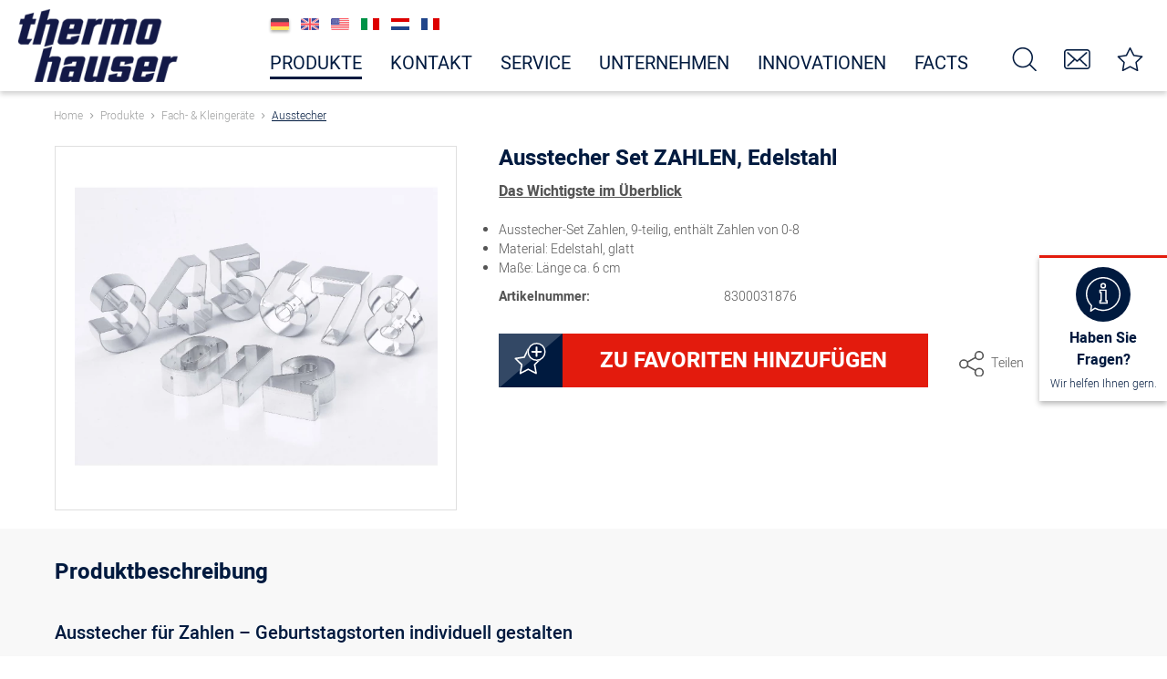

--- FILE ---
content_type: text/html; charset=UTF-8
request_url: https://www.thermohauser.de/produkte/fach-kleingeraete/ausstecher/318/ausstecher-set-zahlen-edelstahl
body_size: 17531
content:
<!DOCTYPE html> <html class="no-js" lang="de" itemscope="itemscope" itemtype="https://schema.org/WebPage"> <head> <meta charset="utf-8"><script>window.dataLayer = window.dataLayer || [];</script><script>window.dataLayer.push({"ecommerce":{"detail":{"actionField":{"list":"Ausstecher"},"products":[{"name":"Ausstecher Set ZAHLEN, Edelstahl","id":"8300031876","price":"22.6","brand":"thermohauser ","category":"Ausstecher","variant":""}]},"currencyCode":"EUR"},"google_tag_params":{"ecomm_pagetype":"product","ecomm_prodid":"8300031876"}});</script><!-- WbmTagManager -->
<script data-cmp-vendor="s905" type="text/plain" class="cmplazyload">
(function(w,d,s,l,i){w[l]=w[l]||[];w[l].push({'gtm.start':new Date().getTime(),event:'gtm.js'});var f=d.getElementsByTagName(s)[0],j=d.createElement(s),dl=l!='dataLayer'?'&l='+l:'';j.async=true;j.src='https://www.googletagmanager.com/gtm.js?id='+i+dl+'';f.parentNode.insertBefore(j,f);})(window,document,'script','dataLayer','GTM-PWHHF86');
</script>
<!-- End WbmTagManager --> <meta name="author" content="" /> <meta name="robots" content="index,follow" /> <meta name="revisit-after" content="15 days" /> <meta name="keywords" content="Ausstecher, Keksausstecher, Zahlenausstecher, Metallausstecher" /> <meta name="description" content="Ausstecher für Zahlen – Geburtstagstorten individuell gestalten Zu einer gelungenen Geburtstagsfeier gehört eine leckere Geburtstagstorte einfach dazu. Gekrönt wird das …" /> <meta property="og:type" content="product" /> <meta property="og:site_name" content="thermohauser" /> <meta property="og:url" content="https://www.thermohauser.de/produkte/fach-kleingeraete/ausstecher/318/ausstecher-set-zahlen-edelstahl" /> <meta property="og:title" content="Ausstecher Set ZAHLEN, Edelstahl" /> <meta property="og:description" content="Ausstecher für Zahlen – Geburtstagstorten individuell gestalten Zu einer gelungenen Geburtstagsfeier gehört eine leckere Geburtstagstorte einfach dazu. Gekrönt wird…" /> <meta property="og:image" content="https://www.thermohauser.de/media/image/c0/c4/a4/8300031876_ausstecher-set_9tlg-_zahlen-glatt_eds_2015_klein_1.jpg" /> <meta property="product:brand" content="thermohauser " /> <meta property="product:price" content="22,60" /> <meta property="product:product_link" content="https://www.thermohauser.de/produkte/fach-kleingeraete/ausstecher/318/ausstecher-set-zahlen-edelstahl" /> <meta name="twitter:card" content="product" /> <meta name="twitter:site" content="thermohauser" /> <meta name="twitter:title" content="Ausstecher Set ZAHLEN, Edelstahl" /> <meta name="twitter:description" content="Ausstecher für Zahlen – Geburtstagstorten individuell gestalten Zu einer gelungenen Geburtstagsfeier gehört eine leckere Geburtstagstorte einfach dazu. Gekrönt wird…" /> <meta name="twitter:image" content="https://www.thermohauser.de/media/image/c0/c4/a4/8300031876_ausstecher-set_9tlg-_zahlen-glatt_eds_2015_klein_1.jpg" /> <meta itemprop="copyrightHolder" content="thermohauser" /> <meta itemprop="copyrightYear" content="2014" /> <meta itemprop="isFamilyFriendly" content="True" /> <meta itemprop="image" content="/themes/Frontend/Thermohauser/frontend/_public/src/img/logos/logo--tablet.png" /> <meta name="viewport" content="width=device-width, initial-scale=1.0, user-scalable=yes"> <meta name="mobile-web-app-capable" content="yes"> <meta name="apple-mobile-web-app-title" content="thermohauser"> <meta name="apple-mobile-web-app-capable" content="yes"> <meta name="apple-mobile-web-app-status-bar-style" content="default"> <link rel="alternate" href="https://www.thermohauser.de/produkte/fach-kleingeraete/ausstecher/318/ausstecher-set-zahlen-edelstahl" hreflang="de" /> <link rel="alternate" href="https://www.thermohauser.de/en/products/tools-utensils/cookie-cutters-cookie-cutter-sheets/318/ausstecher-set-zahlen-edelstahl" hreflang="en" /> <link rel="alternate" href="https://www.thermohauser.de/produkte/fach-kleingeraete/ausstecher/318/ausstecher-set-zahlen-edelstahl" hreflang="x-default" /> <script>if(!("gdprAppliesGlobally" in window)){window.gdprAppliesGlobally=true}if(!("cmp_id" in window)||window.cmp_id<1){window.cmp_id=0}if(!("cmp_cdid" in window)){window.cmp_cdid="01377af9f10bb"}if(!("cmp_params" in window)){window.cmp_params=""}if(!("cmp_host" in window)){window.cmp_host="a.delivery.consentmanager.net"}if(!("cmp_cdn" in window)){window.cmp_cdn="cdn.consentmanager.net"}if(!("cmp_proto" in window)){window.cmp_proto="https:"}if(!("cmp_codesrc" in window)){window.cmp_codesrc="1"}window.cmp_getsupportedLangs=function(){var b=["DE","EN","FR","IT","NO","DA","FI","ES","PT","RO","BG","ET","EL","GA","HR","LV","LT","MT","NL","PL","SV","SK","SL","CS","HU","RU","SR","ZH","TR","UK","AR","BS","JA","CY"];if("cmp_customlanguages" in window){for(var a=0;a<window.cmp_customlanguages.length;a++){b.push(window.cmp_customlanguages[a].l.toUpperCase())}}return b};window.cmp_getRTLLangs=function(){var a=["AR"];if("cmp_customlanguages" in window){for(var b=0;b<window.cmp_customlanguages.length;b++){if("r" in window.cmp_customlanguages[b]&&window.cmp_customlanguages[b].r){a.push(window.cmp_customlanguages[b].l)}}}return a};window.cmp_getlang=function(a){if(typeof(a)!="boolean"){a=true}if(a&&typeof(cmp_getlang.usedlang)=="string"&&cmp_getlang.usedlang!==""){return cmp_getlang.usedlang}return window.cmp_getlangs()[0]};window.cmp_extractlang=function(a){if(a.indexOf("cmplang=")!=-1){a=a.substr(a.indexOf("cmplang=")+8,2).toUpperCase();if(a.indexOf("&")!=-1){a=a.substr(0,a.indexOf("&"))}}else{a=""}return a};window.cmp_getlangs=function(){var g=window.cmp_getsupportedLangs();var c=[];var f=location.hash;var e=location.search;var j="cmp_params" in window?window.cmp_params:"";var a="languages" in navigator?navigator.languages:[];if(cmp_extractlang(f)!=""){c.push(cmp_extractlang(f))}else{if(cmp_extractlang(e)!=""){c.push(cmp_extractlang(e))}else{if(cmp_extractlang(j)!=""){c.push(cmp_extractlang(j))}else{if("cmp_setlang" in window&&window.cmp_setlang!=""){c.push(window.cmp_setlang.toUpperCase())}else{if("cmp_langdetect" in window&&window.cmp_langdetect==1){c.push(window.cmp_getPageLang())}else{if(a.length>0){for(var d=0;d<a.length;d++){c.push(a[d])}}if("language" in navigator){c.push(navigator.language)}if("userLanguage" in navigator){c.push(navigator.userLanguage)}}}}}}var h=[];for(var d=0;d<c.length;d++){var b=c[d].toUpperCase();if(b.length<2){continue}if(g.indexOf(b)!=-1){h.push(b)}else{if(b.indexOf("-")!=-1){b=b.substr(0,2)}if(g.indexOf(b)!=-1){h.push(b)}}}if(h.length==0&&typeof(cmp_getlang.defaultlang)=="string"&&cmp_getlang.defaultlang!==""){return[cmp_getlang.defaultlang.toUpperCase()]}else{return h.length>0?h:["EN"]}};window.cmp_getPageLangs=function(){var a=window.cmp_getXMLLang();if(a!=""){a=[a.toUpperCase()]}else{a=[]}a=a.concat(window.cmp_getLangsFromURL());return a.length>0?a:["EN"]};window.cmp_getPageLang=function(){var a=window.cmp_getPageLangs();return a.length>0?a[0]:""};window.cmp_getLangsFromURL=function(){var c=window.cmp_getsupportedLangs();var b=location;var m="toUpperCase";var g=b.hostname[m]()+".";var a=b.pathname[m]()+"/";var f=[];for(var e=0;e<c.length;e++){var j=a.substring(0,c[e].length+1);if(g.substring(0,c[e].length+1)==c[e]+"."){f.push(c[e][m]())}else{if(c[e].length==5){var k=c[e].substring(3,5)+"-"+c[e].substring(0,2);if(g.substring(0,k.length+1)==k+"."){f.push(c[e][m]())}}else{if(j==c[e]+"/"||j=="/"+c[e]){f.push(c[e][m]())}else{if(j==c[e].replace("-","/")+"/"||j=="/"+c[e].replace("-","/")){f.push(c[e][m]())}else{if(c[e].length==5){var k=c[e].substring(3,5)+"-"+c[e].substring(0,2);var h=a.substring(0,k.length+1);if(h==k+"/"||h==k.replace("-","/")+"/"){f.push(c[e][m]())}}}}}}}return f};window.cmp_getXMLLang=function(){var c=document.getElementsByTagName("html");if(c.length>0){var c=c[0]}else{c=document.documentElement}if(c&&c.getAttribute){var a=c.getAttribute("xml:lang");if(typeof(a)!="string"||a==""){a=c.getAttribute("lang")}if(typeof(a)=="string"&&a!=""){var b=window.cmp_getsupportedLangs();return b.indexOf(a.toUpperCase())!=-1||b.indexOf(a.substr(0,2).toUpperCase())!=-1?a:""}else{return""}}};(function(){var C=document;var D=C.getElementsByTagName;var o=window;var t="";var h="";var k="";var E=function(e){var i="cmp_"+e;e="cmp"+e+"=";var d="";var l=e.length;var I=location;var J=I.hash;var w=I.search;var u=J.indexOf(e);var H=w.indexOf(e);if(u!=-1){d=J.substring(u+l,9999)}else{if(H!=-1){d=w.substring(H+l,9999)}else{return i in o&&typeof(o[i])!=="function"?o[i]:""}}var G=d.indexOf("&");if(G!=-1){d=d.substring(0,G)}return d};var j=E("lang");if(j!=""){t=j;k=t}else{if("cmp_getlang" in o){t=o.cmp_getlang().toLowerCase();h=o.cmp_getlangs().slice(0,3).join("_");k=o.cmp_getPageLangs().slice(0,3).join("_");if("cmp_customlanguages" in o){var m=o.cmp_customlanguages;for(var y=0;y<m.length;y++){var a=m[y].l.toLowerCase();if(a==t){t="en"}}}}}var q=("cmp_proto" in o)?o.cmp_proto:"https:";if(q!="http:"&&q!="https:"){q="https:"}var n=("cmp_ref" in o)?o.cmp_ref:location.href;if(n.length>300){n=n.substring(0,300)}var A=function(d){var K=C.createElement("script");K.setAttribute("data-cmp-ab","1");K.type="text/javascript";K.async=true;K.src=d;var J=["body","div","span","script","head"];var w="currentScript";var H="parentElement";var l="appendChild";var I="body";if(C[w]&&C[w][H]){C[w][H][l](K)}else{if(C[I]){C[I][l](K)}else{for(var u=0;u<J.length;u++){var G=D(J[u]);if(G.length>0){G[0][l](K);break}}}}};var b=E("design");var c=E("regulationkey");var z=E("gppkey");var s=E("att");var f=o.encodeURIComponent;var g=false;try{g=C.cookie.length>0}catch(B){g=false}var x=E("darkmode");if(x=="0"){x=0}else{if(x=="1"){x=1}else{try{if("matchMedia" in window&&window.matchMedia){var F=window.matchMedia("(prefers-color-scheme: dark)");if("matches" in F&&F.matches){x=1}}}catch(B){x=0}}}var p=q+"//"+o.cmp_host+"/delivery/cmp.php?";p+=("cmp_id" in o&&o.cmp_id>0?"id="+o.cmp_id:"")+("cmp_cdid" in o?"&cdid="+o.cmp_cdid:"")+"&h="+f(n);p+=(b!=""?"&cmpdesign="+f(b):"")+(c!=""?"&cmpregulationkey="+f(c):"")+(z!=""?"&cmpgppkey="+f(z):"");p+=(s!=""?"&cmpatt="+f(s):"")+("cmp_params" in o?"&"+o.cmp_params:"")+(g?"&__cmpfcc=1":"");p+=(x>0?"&cmpdarkmode=1":"");A(p+"&l="+f(t)+"&ls="+f(h)+"&lp="+f(k)+"&o="+(new Date()).getTime());var r="js";var v=E("debugunminimized")!=""?"":".min";if(E("debugcoverage")=="1"){r="instrumented";v=""}if(E("debugtest")=="1"){r="jstests";v=""}A(q+"//"+o.cmp_cdn+"/delivery/"+r+"/cmp_final"+v+".js")})();window.cmp_rc=function(c,b){var l="";try{l=document.cookie}catch(h){l=""}var j="";var f=0;var g=false;while(l!=""&&f<100){f++;while(l.substr(0,1)==" "){l=l.substr(1,l.length)}var k=l.substring(0,l.indexOf("="));if(l.indexOf(";")!=-1){var m=l.substring(l.indexOf("=")+1,l.indexOf(";"))}else{var m=l.substr(l.indexOf("=")+1,l.length)}if(c==k){j=m;g=true}var d=l.indexOf(";")+1;if(d==0){d=l.length}l=l.substring(d,l.length)}if(!g&&typeof(b)=="string"){j=b}return(j)};window.cmp_stub=function(){var a=arguments;__cmp.a=__cmp.a||[];if(!a.length){return __cmp.a}else{if(a[0]==="ping"){if(a[1]===2){a[2]({gdprApplies:gdprAppliesGlobally,cmpLoaded:false,cmpStatus:"stub",displayStatus:"hidden",apiVersion:"2.2",cmpId:31},true)}else{a[2](false,true)}}else{if(a[0]==="getUSPData"){a[2]({version:1,uspString:window.cmp_rc("__cmpccpausps","1---")},true)}else{if(a[0]==="getTCData"){__cmp.a.push([].slice.apply(a))}else{if(a[0]==="addEventListener"||a[0]==="removeEventListener"){__cmp.a.push([].slice.apply(a))}else{if(a.length==4&&a[3]===false){a[2]({},false)}else{__cmp.a.push([].slice.apply(a))}}}}}}};window.cmp_dsastub=function(){var a=arguments;a[0]="dsa."+a[0];window.cmp_gppstub(a)};window.cmp_gppstub=function(){var c=arguments;__gpp.q=__gpp.q||[];if(!c.length){return __gpp.q}var h=c[0];var g=c.length>1?c[1]:null;var f=c.length>2?c[2]:null;var a=null;var j=false;if(h==="ping"){a=window.cmp_gpp_ping();j=true}else{if(h==="addEventListener"){__gpp.e=__gpp.e||[];if(!("lastId" in __gpp)){__gpp.lastId=0}__gpp.lastId++;var d=__gpp.lastId;__gpp.e.push({id:d,callback:g});a={eventName:"listenerRegistered",listenerId:d,data:true,pingData:window.cmp_gpp_ping()};j=true}else{if(h==="removeEventListener"){__gpp.e=__gpp.e||[];a=false;for(var e=0;e<__gpp.e.length;e++){if(__gpp.e[e].id==f){__gpp.e[e].splice(e,1);a=true;break}}j=true}else{__gpp.q.push([].slice.apply(c))}}}if(a!==null&&typeof(g)==="function"){g(a,j)}};window.cmp_gpp_ping=function(){return{gppVersion:"1.1",cmpStatus:"stub",cmpDisplayStatus:"hidden",signalStatus:"not ready",supportedAPIs:["2:tcfeuv2","5:tcfcav1","7:usnat","8:usca","9:usva","10:usco","11:usut","12:usct"],cmpId:31,sectionList:[],applicableSections:[0],gppString:"",parsedSections:{}}};window.cmp_addFrame=function(b){if(!window.frames[b]){if(document.body){var a=document.createElement("iframe");a.style.cssText="display:none";if("cmp_cdn" in window&&"cmp_ultrablocking" in window&&window.cmp_ultrablocking>0){a.src="//"+window.cmp_cdn+"/delivery/empty.html"}a.name=b;a.setAttribute("title","Intentionally hidden, please ignore");a.setAttribute("role","none");a.setAttribute("tabindex","-1");document.body.appendChild(a)}else{window.setTimeout(window.cmp_addFrame,10,b)}}};window.cmp_msghandler=function(d){var a=typeof d.data==="string";try{var c=a?JSON.parse(d.data):d.data}catch(f){var c=null}if(typeof(c)==="object"&&c!==null&&"__cmpCall" in c){var b=c.__cmpCall;window.__cmp(b.command,b.parameter,function(h,g){var e={__cmpReturn:{returnValue:h,success:g,callId:b.callId}};d.source.postMessage(a?JSON.stringify(e):e,"*")})}if(typeof(c)==="object"&&c!==null&&"__uspapiCall" in c){var b=c.__uspapiCall;window.__uspapi(b.command,b.version,function(h,g){var e={__uspapiReturn:{returnValue:h,success:g,callId:b.callId}};d.source.postMessage(a?JSON.stringify(e):e,"*")})}if(typeof(c)==="object"&&c!==null&&"__tcfapiCall" in c){var b=c.__tcfapiCall;window.__tcfapi(b.command,b.version,function(h,g){var e={__tcfapiReturn:{returnValue:h,success:g,callId:b.callId}};d.source.postMessage(a?JSON.stringify(e):e,"*")},b.parameter)}if(typeof(c)==="object"&&c!==null&&"__gppCall" in c){var b=c.__gppCall;window.__gpp(b.command,function(h,g){var e={__gppReturn:{returnValue:h,success:g,callId:b.callId}};d.source.postMessage(a?JSON.stringify(e):e,"*")},"parameter" in b?b.parameter:null,"version" in b?b.version:1)}if(typeof(c)==="object"&&c!==null&&"__dsaCall" in c){var b=c.__dsaCall;window.__dsa(b.command,function(h,g){var e={__dsaReturn:{returnValue:h,success:g,callId:b.callId}};d.source.postMessage(a?JSON.stringify(e):e,"*")},"parameter" in b?b.parameter:null,"version" in b?b.version:1)}};window.cmp_setStub=function(a){if(!(a in window)||(typeof(window[a])!=="function"&&typeof(window[a])!=="object"&&(typeof(window[a])==="undefined"||window[a]!==null))){window[a]=window.cmp_stub;window[a].msgHandler=window.cmp_msghandler;window.addEventListener("message",window.cmp_msghandler,false)}};window.cmp_setGppStub=function(a){if(!(a in window)||(typeof(window[a])!=="function"&&typeof(window[a])!=="object"&&(typeof(window[a])==="undefined"||window[a]!==null))){window[a]=window.cmp_gppstub;window[a].msgHandler=window.cmp_msghandler;window.addEventListener("message",window.cmp_msghandler,false)}};if(!("cmp_noiframepixel" in window)){window.cmp_addFrame("__cmpLocator")}if((!("cmp_disableusp" in window)||!window.cmp_disableusp)&&!("cmp_noiframepixel" in window)){window.cmp_addFrame("__uspapiLocator")}if((!("cmp_disabletcf" in window)||!window.cmp_disabletcf)&&!("cmp_noiframepixel" in window)){window.cmp_addFrame("__tcfapiLocator")}if((!("cmp_disablegpp" in window)||!window.cmp_disablegpp)&&!("cmp_noiframepixel" in window)){window.cmp_addFrame("__gppLocator")}if((!("cmp_disabledsa" in window)||!window.cmp_disabledsa)&&!("cmp_noiframepixel" in window)){window.cmp_addFrame("__dsaLocator")}window.cmp_setStub("__cmp");if(!("cmp_disabletcf" in window)||!window.cmp_disabletcf){window.cmp_setStub("__tcfapi")}if(!("cmp_disableusp" in window)||!window.cmp_disableusp){window.cmp_setStub("__uspapi")}if(!("cmp_disablegpp" in window)||!window.cmp_disablegpp){window.cmp_setGppStub("__gpp")}if(!("cmp_disabledsa" in window)||!window.cmp_disabledsa){window.cmp_setGppStub("__dsa")};</script> <link rel="apple-touch-icon-precomposed" href="https://www.thermohauser.de/media/image/e6/4c/84/apple-touch-icon.png"> <link rel="shortcut icon" href="https://www.thermohauser.de/media/image/07/ca/56/favicon-16x16.png"> <meta name="msapplication-navbutton-color" content="#00124a" /> <meta name="application-name" content="thermohauser" /> <meta name="msapplication-starturl" content="https://www.thermohauser.de/" /> <meta name="msapplication-window" content="width=1024;height=768" /> <meta name="msapplication-TileImage" content="https://www.thermohauser.de/media/image/f0/ea/3a/mstile-150x150.png"> <meta name="msapplication-TileColor" content="#00124a"> <meta name="theme-color" content="#00124a" /> <link rel="canonical" href="https://www.thermohauser.de/produkte/fach-kleingeraete/ausstecher/318/ausstecher-set-zahlen-edelstahl" /> <title itemprop="name">Ausstecher Sets ZAHLEN, Edelstahl | thermohauser</title> <link rel="stylesheet" href="https://use.fontawesome.com/releases/v5.2.0/css/all.css" integrity="sha384-hWVjflwFxL6sNzntih27bfxkr27PmbbK/iSvJ+a4+0owXq79v+lsFkW54bOGbiDQ" crossorigin="anonymous"> <link href="/web/cache/1768576931_09dd00e02f2380d3d8e4aa15a03ee1c2.css" media="all" rel="stylesheet" type="text/css" /> <link rel="stylesheet" type="text/css" href="//cdn.datatables.net/1.10.21/css/jquery.dataTables.min.css"> <link rel="stylesheet" type="text/css" href="//cdn.datatables.net/responsive/2.2.5/css/responsive.dataTables.min.css"> </head> <body class="is--ctl-detail is--act-index is--no-sidebar is--dwdt" data-language-overlay-active="0" > <div data-paypalUnifiedMetaDataContainer="true" data-paypalUnifiedRestoreOrderNumberUrl="https://www.thermohauser.de/widgets/PaypalUnifiedOrderNumber/restoreOrderNumber" class="is--hidden"> </div> <div class="page-wrap"> <noscript class="noscript-main"> <div class="alert is--warning"> <div class="alert--icon"> <i class="icon--element icon--warning"></i> </div> <div class="alert--content"> Um thermohauser in vollem Umfang nutzen zu k&ouml;nnen, empfehlen wir Ihnen Javascript in Ihrem Browser zu aktiveren. </div> </div> </noscript> <div class="header--wrapper"> <div class="header--outer container"> <div class="logo-main block-group" role="banner"> <div class="logo--shop block"> <a class="logo--link" href="https://www.thermohauser.de/" title="thermohauser - zur Startseite wechseln"> <picture> <source srcset="/themes/Frontend/Thermohauser/frontend/_public/src/img/logos/logo--tablet.png" media="(min-width: 78.75em)"> <source srcset="/themes/Frontend/Thermohauser/frontend/_public/src/img/logos/logo--tablet.png" media="(min-width: 64em)"> <source srcset="/themes/Frontend/Thermohauser/frontend/_public/src/img/logos/logo--tablet.png" media="(min-width: 48em)"> <img loading="lazy" srcset="/themes/Frontend/Thermohauser/frontend/_public/src/img/logos/logo--mobile.png" alt="thermohauser - zur Startseite wechseln" /> </picture> </a> </div> </div> <div class="header--right"> <header class="header-main"> <div class="top-bar"> <div class="container block-group"> <nav class="top-bar--navigation block" role="menubar">  <div class="top-bar--language navigation--entry"> <a type="submit" href="/de" class="button is--active" ><div class="language--flag de_DE"></div> </a> <a type="submit" href="/en" class="button" ><div class="language--flag en_GB"></div> </a> <a type="submit" href="/us" class="button" ><div class="language--flag en_US"></div> </a> <a type="submit" href="/it" class="button" ><div class="language--flag it_IT"></div> </a> <a type="submit" href="/nl" class="button" ><div class="language--flag nl_NL"></div> </a> <a type="submit" href="/fr" class="button" ><div class="language--flag fr_FR"></div> </a> </div>  </nav> </div> </div> <div class="header-main--inner"> <div class="header--navigation"> <nav class="shop--navigation block-group"> <ul class="navigation--list block-group" role="menubar"> <li class="navigation--entry entry--menu-left" role="menuitem"> <a class="entry--link entry--trigger btn is--icon-left" href="#offcanvas--left" data-offcanvas="true" data-offCanvasSelector=".sidebar-main" aria-label="Menü"> <i class="icon--menu"></i> Menü </a> </li> <li class="navigation--entry entry--search" role="menuitem" data-search="true" aria-haspopup="true" data-minLength="3"> <a class="btn entry--link entry--trigger" href="#show-hide--search" title="Suche anzeigen / schließen" aria-label="Suche anzeigen / schließen"> <i class="icon--search"></i> <span class="search--display">Suchen</span> </a> <form action="/search" method="get" class="main-search--form"> <input type="search" name="sSearch" aria-label="Gesamten Shop durchsuchen …" class="main-search--field" autocomplete="off" autocapitalize="off" placeholder="Gesamten Shop durchsuchen …" maxlength="30" /> <button type="submit" class="main-search--button" aria-label="Suchen"> <i class="icon--search"></i> <span class="main-search--text">Suchen</span> </button> <div class="form--ajax-loader">&nbsp;</div> </form> <div class="main-search--results"></div> </li>  <li class="navigation--entry entry--contact" role="menuitem"> <a href="https://www.thermohauser.de/kontakt/" title="Kontakt" aria-label="Kontakt" class="btn"> <i class="icon--contact"></i> </a> </li> <li class="navigation--entry entry--notepad" role="menuitem"> <a href="https://www.thermohauser.de/note" title="Favoriten" aria-label="Favoriten" class="btn"> <i class="icon--heart"></i> </a> </li> <li class="navigation--entry entry--account with-slt" role="menuitem" data-offcanvas="true" data-offCanvasSelector=".account--dropdown-navigation"> <a href="https://www.thermohauser.de/account" title="Mein Konto" class="btn entry--link account--link"> <i class="icon--account"></i> <span class="account--display"> Mein Konto </span> </a> <div class="account--dropdown-navigation"> <div class="navigation--smartphone"> <div class="entry--close-off-canvas"> <a href="#close-account-menu" class="account--close-off-canvas" title="Menü schließen" aria-label="Menü schließen"> Menü schließen <i class="icon--arrow-right"></i> </a> </div> </div> <div class="account--menu is--rounded is--personalized"> <span class="navigation--headline"> Mein Konto </span> <div class="account--menu-container"> <ul class="sidebar--navigation navigation--list is--level0 show--active-items"> <li class="navigation--entry"> <span class="navigation--signin"> <a href="https://www.thermohauser.de/account#hide-registration" class="blocked--link btn is--primary navigation--signin-btn" data-collapseTarget="#registration" data-action="close"> Anmelden </a> <span class="navigation--register"> oder <a href="https://www.thermohauser.de/account#show-registration" class="blocked--link" data-collapseTarget="#registration" data-action="open"> registrieren </a> </span> </span> </li> <li class="navigation--entry"> <a href="https://www.thermohauser.de/account" title="Übersicht" class="navigation--link"> Übersicht </a> </li> <li class="navigation--entry"> <a href="https://www.thermohauser.de/account/profile" title="Persönliche Daten" class="navigation--link" rel="nofollow"> Persönliche Daten </a> </li> <li class="navigation--entry"> <a href="https://www.thermohauser.de/note" title="Favoriten" class="navigation--link" rel="nofollow"> Favoriten </a> </li> </ul> </div> </div> </div> </li>  </ul> </nav> <div class="container--ajax-cart" data-collapse-cart="true" data-displayMode="offcanvas"></div> </div> <nav class="navigation-main"> <div class="" data-menu-scroller="false" data-listSelector=".navigation--list.container" data-viewPortSelector=".navigation--list-wrapper"> <div class="navigation--list-wrapper"> <ul class="navigation--list container" role="menubar" itemscope="itemscope" itemtype="http://schema.org/SiteNavigationElement"> <li class="navigation--entry navigation--entry-86 is--active"role="menuitem"><a class="navigation--link"href="https://www.thermohauser.de/produkte/" title="Produkte"itemprop="url"> <span itemprop="name">Produkte</span></a><ul class="navigation--sub navigation--sub-86"><li class="navigation--sub-entry"role="menuitem"><a class="navigation--sub-link"href="https://www.thermohauser.de/produkte/speisentransport-isolierung/"title="Speisentransport & -isolierung"itemprop="url"> <span itemprop="name">Speisentransport & -isolierung</span></a></li><li class="navigation--sub-entry"role="menuitem"><a class="navigation--sub-link"href="https://www.thermohauser.de/produkte/speisentransport-isolierung/thermocell/"title="ThermoCell "itemprop="url" target="_parent"> <span itemprop="name">ThermoCell </span></a></li><li class="navigation--sub-entry"role="menuitem"><a class="navigation--sub-link"href="https://www.thermohauser.de/produkte/speisentransport-isolierung/goodbowl-mehrweg-to-go/"title="GoodBowl"itemprop="url" target="_parent"> <span itemprop="name">GoodBowl</span></a></li><li class="navigation--sub-entry"role="menuitem"><a class="navigation--sub-link"href="https://www.thermohauser.de/produkte/spritzbeutel-zubehoer/"title="Spritzbeutel & Zubehör"itemprop="url"> <span itemprop="name">Spritzbeutel & Zubehör</span></a></li><li class="navigation--sub-entry is--active"role="menuitem"><a class="navigation--sub-link"href="https://www.thermohauser.de/produkte/fach-kleingeraete/"title="Fach- & Kleingeräte"itemprop="url"> <span itemprop="name">Fach- & Kleingeräte</span></a></li><li class="navigation--sub-entry"role="menuitem"><a class="navigation--sub-link"href="https://www.thermohauser.de/produkte/praesentationsprodukte/"title="Präsentationsprodukte"itemprop="url"> <span itemprop="name">Präsentationsprodukte</span></a></li></ul> </li> <li class="navigation--entry navigation--entry-97"role="menuitem"><a class="navigation--link"href="https://www.thermohauser.de/kontakt/" title="Kontakt"itemprop="url"> <span itemprop="name">Kontakt</span></a> </li> <li class="navigation--entry navigation--entry-87"role="menuitem"><a class="navigation--link"href="https://www.thermohauser.de/service/" title="Service"itemprop="url"> <span itemprop="name">Service</span></a><ul class="navigation--sub navigation--sub-87"><li class="navigation--sub-entry"role="menuitem"><a class="navigation--sub-link"href="https://www.thermohauser.de/service/downloads-und-videos/"title="Downloads und Videos"itemprop="url"> <span itemprop="name">Downloads und Videos</span></a></li><li class="navigation--sub-entry"role="menuitem"><a class="navigation--sub-link"href="https://www.thermohauser.de/service/veranstaltungen/"title="Veranstaltungen"itemprop="url"> <span itemprop="name">Veranstaltungen</span></a></li><li class="navigation--sub-entry"role="menuitem"><a class="navigation--sub-link"href="https://www.thermohauser.de/service/private-labeling/"title="Private Labeling"itemprop="url"> <span itemprop="name">Private Labeling</span></a></li><li class="navigation--sub-entry"role="menuitem"><a class="navigation--sub-link"href="/newsletter"title="Newsletter"itemprop="url" target="_parent"> <span itemprop="name">Newsletter</span></a></li></ul> </li> <li class="navigation--entry navigation--entry-88"role="menuitem"><a class="navigation--link"href="https://www.thermohauser.de/unternehmen/" title="Unternehmen"itemprop="url"> <span itemprop="name">Unternehmen</span></a><ul class="navigation--sub navigation--sub-88"><li class="navigation--sub-entry"role="menuitem"><a class="navigation--sub-link"href="https://www.thermohauser.de/unternehmen/geschichte/"title="Geschichte"itemprop="url"> <span itemprop="name">Geschichte</span></a></li><li class="navigation--sub-entry"role="menuitem"><a class="navigation--sub-link"href="https://www.thermohauser.de/unternehmen/news-presse/"title="News & Presse"itemprop="url"> <span itemprop="name">News & Presse</span></a></li><li class="navigation--sub-entry"role="menuitem"><a class="navigation--sub-link"href="https://www.thermohauser.de/unternehmen/jobs-und-karriere/"title="Jobs und Karriere "itemprop="url"> <span itemprop="name">Jobs und Karriere </span></a></li><li class="navigation--sub-entry"role="menuitem"><a class="navigation--sub-link"href="https://www.thermohauser.de/unternehmen/ausbildung/"title="Ausbildung"itemprop="url"> <span itemprop="name">Ausbildung</span></a></li><li class="navigation--sub-entry"role="menuitem"><a class="navigation--sub-link"href="https://www.thermohauser.de/unternehmen/compliance/"title="Compliance"itemprop="url"> <span itemprop="name">Compliance</span></a></li></ul> </li> <li class="navigation--entry navigation--entry-89"role="menuitem"><a class="navigation--link"href="https://www.thermohauser.de/innovationen/" title="Innovationen"itemprop="url"> <span itemprop="name">Innovationen</span></a><ul class="navigation--sub navigation--sub-89"><li class="navigation--sub-entry"role="menuitem"><a class="navigation--sub-link"href="https://www.thermohauser.de/innovationen/neuprodukte/"title="Neuprodukte"itemprop="url"> <span itemprop="name">Neuprodukte</span></a></li><li class="navigation--sub-entry"role="menuitem"><a class="navigation--sub-link"href="https://www.thermohauser.de/innovationen/auszeichnungen-empfehlungen/"title="Auszeichnungen & Empfehlungen"itemprop="url"> <span itemprop="name">Auszeichnungen & Empfehlungen</span></a></li></ul> </li> <li class="navigation--entry navigation--entry-546"role="menuitem"><a class="navigation--link"href="https://www.thermohauser.de/facts/" title="Facts"itemprop="url"> <span itemprop="name">Facts</span></a><ul class="navigation--sub navigation--sub-546"><li class="navigation--sub-entry"role="menuitem"><a class="navigation--sub-link"href="https://www.thermohauser.de/facts/fuer-grosskuechen/"title="für Großküchen"itemprop="url"> <span itemprop="name">für Großküchen</span></a></li><li class="navigation--sub-entry"role="menuitem"><a class="navigation--sub-link"href="https://www.thermohauser.de/facts/fuer-gastro-kuechen/"title="für Gastro Küchen"itemprop="url"> <span itemprop="name">für Gastro Küchen</span></a></li><li class="navigation--sub-entry"role="menuitem"><a class="navigation--sub-link"href="https://www.thermohauser.de/facts/fuer-konditoreien/"title="für Konditoreien"itemprop="url"> <span itemprop="name">für Konditoreien</span></a></li><li class="navigation--sub-entry"role="menuitem"><a class="navigation--sub-link"href="https://www.thermohauser.de/facts/fuer-pizzerien/"title="für Pizzerien"itemprop="url"> <span itemprop="name">für Pizzerien</span></a></li><li class="navigation--sub-entry"role="menuitem"><a class="navigation--sub-link"href="https://www.thermohauser.de/facts/fuer-baeckereien/"title="für Bäckereien"itemprop="url"> <span itemprop="name">für Bäckereien</span></a></li><li class="navigation--sub-entry"role="menuitem"><a class="navigation--sub-link"href="https://www.thermohauser.de/facts/fuer-lieferdienste/"title="für Lieferdienste"itemprop="url"> <span itemprop="name">für Lieferdienste</span></a></li><li class="navigation--sub-entry"role="menuitem"><a class="navigation--sub-link"href="https://www.thermohauser.de/facts/fuer-speisenverteilung/"title="für Speisenverteilung"itemprop="url"> <span itemprop="name">für Speisenverteilung</span></a></li><li class="navigation--sub-entry"role="menuitem"><a class="navigation--sub-link"href="https://www.thermohauser.de/blog/"title="Blog"itemprop="url" target="_parent"> <span itemprop="name">Blog</span></a></li></ul> </li> </ul> </div> </div> </nav> </div> </header> </div> </div> </div> <section class="content-main container block-group"> <nav class="content--breadcrumb block"> <ul class="breadcrumb--list" role="menu" itemscope itemtype="https://schema.org/BreadcrumbList"> <li class="breadcrumb--entry" itemprop="itemListElement" itemscope itemtype="http://schema.org/ListItem"> <a class="breadcrumb--link" href="/" title="Home" itemprop="item"> <link itemprop="url" href="/" /> <span class="breadcrumb--title" itemprop="name">Home</span> </a> <meta itemprop="position" content="0" /> </li> <li class="breadcrumb--separator"> <i class="icon--arrow-right"></i> </li> <li role="menuitem" class="breadcrumb--entry" itemprop="itemListElement" itemscope itemtype="https://schema.org/ListItem"> <a class="breadcrumb--link" href="https://www.thermohauser.de/produkte/" title="Produkte" itemprop="item"> <link itemprop="url" href="https://www.thermohauser.de/produkte/" /> <span class="breadcrumb--title" itemprop="name">Produkte</span> </a> <meta itemprop="position" content="0" /> </li> <li role="none" class="breadcrumb--separator"> <i class="icon--arrow-right"></i> </li> <li role="menuitem" class="breadcrumb--entry" itemprop="itemListElement" itemscope itemtype="https://schema.org/ListItem"> <a class="breadcrumb--link" href="https://www.thermohauser.de/produkte/fach-kleingeraete/" title="Fach- &amp; Kleingeräte" itemprop="item"> <link itemprop="url" href="https://www.thermohauser.de/produkte/fach-kleingeraete/" /> <span class="breadcrumb--title" itemprop="name">Fach- & Kleingeräte</span> </a> <meta itemprop="position" content="1" /> </li> <li role="none" class="breadcrumb--separator"> <i class="icon--arrow-right"></i> </li> <li role="menuitem" class="breadcrumb--entry is--active" itemprop="itemListElement" itemscope itemtype="https://schema.org/ListItem"> <a class="breadcrumb--link" href="https://www.thermohauser.de/produkte/fach-kleingeraete/ausstecher/" title="Ausstecher" itemprop="item"> <link itemprop="url" href="https://www.thermohauser.de/produkte/fach-kleingeraete/ausstecher/" /> <span class="breadcrumb--title" itemprop="name">Ausstecher</span> </a> <meta itemprop="position" content="2" /> </li> </ul> </nav> <div class="content-main--inner"> <aside class="sidebar-main off-canvas"> <div class="navigation--smartphone"> <ul class="navigation--list "> <li class="navigation--entry entry--close-off-canvas"> <a href="#close-categories-menu" title="Menü schließen" class="navigation--link"> Menü schließen <i class="icon--arrow-right"></i> </a> </li> </ul> <div class="mobile--switches">  <div class="top-bar--language navigation--entry"> <a type="submit" href="/de" class="button is--active" ><div class="language--flag de_DE"></div> </a> <a type="submit" href="/en" class="button" ><div class="language--flag en_GB"></div> </a> <a type="submit" href="/us" class="button" ><div class="language--flag en_US"></div> </a> <a type="submit" href="/it" class="button" ><div class="language--flag it_IT"></div> </a> <a type="submit" href="/nl" class="button" ><div class="language--flag nl_NL"></div> </a> <a type="submit" href="/fr" class="button" ><div class="language--flag fr_FR"></div> </a> </div>  </div> </div> <div class="sidebar--categories-wrapper" data-subcategory-nav="true" data-mainCategoryId="85" data-categoryId="139" data-fetchUrl="/widgets/listing/getCategory/categoryId/139"> <div class="categories--headline navigation--headline"> Kategorien </div> <div class="sidebar--categories-navigation"> <ul class="sidebar--navigation categories--navigation navigation--list is--drop-down is--level0 is--rounded" role="menu"> <li class="navigation--entry is--active has--sub-categories has--sub-children" role="menuitem"> <a class="navigation--link is--active has--sub-categories link--go-forward" href="https://www.thermohauser.de/produkte/" data-categoryId="86" data-fetchUrl="/widgets/listing/getCategory/categoryId/86" title="Produkte" > Produkte <span class="is--icon-right"> <i class="icon--arrow-right"></i> </span> </a> <span class="is--icon-right-desktop"></span> <ul class="sidebar--navigation categories--navigation navigation--list is--level1 is--rounded" role="menu"> <li class="navigation--entry has--sub-children" role="menuitem"> <a class="navigation--link link--go-forward" href="https://www.thermohauser.de/produkte/speisentransport-isolierung/" data-categoryId="90" data-fetchUrl="/widgets/listing/getCategory/categoryId/90" title="Speisentransport &amp; -isolierung" > Speisentransport & -isolierung <span class="is--icon-right"> <i class="icon--arrow-right"></i> </span> </a> <span class="is--icon-right-desktop"></span> </li> <li class="navigation--entry" role="menuitem"> <a class="navigation--link" href="https://www.thermohauser.de/produkte/speisentransport-isolierung/thermocell/" data-categoryId="565" data-fetchUrl="/widgets/listing/getCategory/categoryId/565" title="ThermoCell " target="_parent"> ThermoCell </a> <span class="is--icon-right-desktop"></span> </li> <li class="navigation--entry" role="menuitem"> <a class="navigation--link" href="https://www.thermohauser.de/produkte/speisentransport-isolierung/goodbowl-mehrweg-to-go/" data-categoryId="523" data-fetchUrl="/widgets/listing/getCategory/categoryId/523" title="GoodBowl" target="_parent"> GoodBowl </a> <span class="is--icon-right-desktop"></span> </li> <li class="navigation--entry has--sub-children" role="menuitem"> <a class="navigation--link link--go-forward" href="https://www.thermohauser.de/produkte/spritzbeutel-zubehoer/" data-categoryId="91" data-fetchUrl="/widgets/listing/getCategory/categoryId/91" title="Spritzbeutel &amp; Zubehör" > Spritzbeutel & Zubehör <span class="is--icon-right"> <i class="icon--arrow-right"></i> </span> </a> <span class="is--icon-right-desktop"></span> </li> <li class="navigation--entry is--active has--sub-categories has--sub-children" role="menuitem"> <a class="navigation--link is--active has--sub-categories link--go-forward" href="https://www.thermohauser.de/produkte/fach-kleingeraete/" data-categoryId="92" data-fetchUrl="/widgets/listing/getCategory/categoryId/92" title="Fach- &amp; Kleingeräte" > Fach- & Kleingeräte <span class="is--icon-right"> <i class="icon--arrow-right"></i> </span> </a> <span class="is--icon-right-desktop"></span> <ul class="sidebar--navigation categories--navigation navigation--list is--level2 navigation--level-high is--rounded" role="menu"> <li class="navigation--entry" role="menuitem"> <a class="navigation--link" href="https://www.thermohauser.de/produkte/fach-kleingeraete/messbecher-und-messchaufeln/" data-categoryId="129" data-fetchUrl="/widgets/listing/getCategory/categoryId/129" title="Messbecher und Messchaufeln" > Messbecher und Messchaufeln </a> <span class="is--icon-right-desktop"></span> </li> <li class="navigation--entry" role="menuitem"> <a class="navigation--link" href="https://www.thermohauser.de/produkte/fach-kleingeraete/schuesseln-und-vorratsdosen/" data-categoryId="130" data-fetchUrl="/widgets/listing/getCategory/categoryId/130" title="Schüsseln und Vorratsdosen" > Schüsseln und Vorratsdosen </a> <span class="is--icon-right-desktop"></span> </li> <li class="navigation--entry" role="menuitem"> <a class="navigation--link" href="https://www.thermohauser.de/produkte/fach-kleingeraete/siebe-seiher-und-behaelter/" data-categoryId="131" data-fetchUrl="/widgets/listing/getCategory/categoryId/131" title="Siebe, Seiher und Behälter" > Siebe, Seiher und Behälter </a> <span class="is--icon-right-desktop"></span> </li> <li class="navigation--entry" role="menuitem"> <a class="navigation--link" href="https://www.thermohauser.de/produkte/fach-kleingeraete/teigabstecher-und-teigschaber/" data-categoryId="132" data-fetchUrl="/widgets/listing/getCategory/categoryId/132" title="Teigabstecher und Teigschaber" > Teigabstecher und Teigschaber </a> <span class="is--icon-right-desktop"></span> </li> <li class="navigation--entry" role="menuitem"> <a class="navigation--link" href="https://www.thermohauser.de/produkte/fach-kleingeraete/stielschaber-und-ruehrloeffel/" data-categoryId="133" data-fetchUrl="/widgets/listing/getCategory/categoryId/133" title="Stielschaber und Rührlöffel" > Stielschaber und Rührlöffel </a> <span class="is--icon-right-desktop"></span> </li> <li class="navigation--entry" role="menuitem"> <a class="navigation--link" href="https://www.thermohauser.de/produkte/fach-kleingeraete/schneebesen/" data-categoryId="134" data-fetchUrl="/widgets/listing/getCategory/categoryId/134" title="Schneebesen" > Schneebesen </a> <span class="is--icon-right-desktop"></span> </li> <li class="navigation--entry" role="menuitem"> <a class="navigation--link" href="https://www.thermohauser.de/produkte/fach-kleingeraete/pinsel/" data-categoryId="135" data-fetchUrl="/widgets/listing/getCategory/categoryId/135" title="Pinsel" > Pinsel </a> <span class="is--icon-right-desktop"></span> </li> <li class="navigation--entry" role="menuitem"> <a class="navigation--link" href="https://www.thermohauser.de/produkte/fach-kleingeraete/besen-streicher-und-reiniger/" data-categoryId="136" data-fetchUrl="/widgets/listing/getCategory/categoryId/136" title="Besen, Streicher und Reiniger" > Besen, Streicher und Reiniger </a> <span class="is--icon-right-desktop"></span> </li> <li class="navigation--entry" role="menuitem"> <a class="navigation--link" href="https://www.thermohauser.de/produkte/fach-kleingeraete/rollwalzen/" data-categoryId="137" data-fetchUrl="/widgets/listing/getCategory/categoryId/137" title="Rollwalzen" > Rollwalzen </a> <span class="is--icon-right-desktop"></span> </li> <li class="navigation--entry" role="menuitem"> <a class="navigation--link" href="https://www.thermohauser.de/produkte/fach-kleingeraete/teigschneider-und-teigroller/" data-categoryId="138" data-fetchUrl="/widgets/listing/getCategory/categoryId/138" title="Teigschneider und Teigroller" > Teigschneider und Teigroller </a> <span class="is--icon-right-desktop"></span> </li> <li class="navigation--entry is--active" role="menuitem"> <a class="navigation--link is--active" href="https://www.thermohauser.de/produkte/fach-kleingeraete/ausstecher/" data-categoryId="139" data-fetchUrl="/widgets/listing/getCategory/categoryId/139" title="Ausstecher" > Ausstecher </a> <span class="is--icon-right-desktop"></span> </li> <li class="navigation--entry" role="menuitem"> <a class="navigation--link" href="https://www.thermohauser.de/produkte/fach-kleingeraete/tortenteiler-tortenscheiben-und-lineale/" data-categoryId="140" data-fetchUrl="/widgets/listing/getCategory/categoryId/140" title="Tortenteiler, Tortenscheiben und Lineale" > Tortenteiler, Tortenscheiben und Lineale </a> <span class="is--icon-right-desktop"></span> </li> <li class="navigation--entry" role="menuitem"> <a class="navigation--link" href="https://www.thermohauser.de/produkte/fach-kleingeraete/tortenringe-und-brotformbehaelter/" data-categoryId="141" data-fetchUrl="/widgets/listing/getCategory/categoryId/141" title="Tortenringe und Brotformbehälter" > Tortenringe und Brotformbehälter </a> <span class="is--icon-right-desktop"></span> </li> <li class="navigation--entry" role="menuitem"> <a class="navigation--link" href="https://www.thermohauser.de/produkte/fach-kleingeraete/modellierartikel-und-pralinengabeln/" data-categoryId="143" data-fetchUrl="/widgets/listing/getCategory/categoryId/143" title="Modellierartikel und Pralinengabeln" > Modellierartikel und Pralinengabeln </a> <span class="is--icon-right-desktop"></span> </li> <li class="navigation--entry" role="menuitem"> <a class="navigation--link" href="https://www.thermohauser.de/produkte/fach-kleingeraete/backformen-und-backunterlagen/" data-categoryId="145" data-fetchUrl="/widgets/listing/getCategory/categoryId/145" title="Backformen und Backunterlagen" > Backformen und Backunterlagen </a> <span class="is--icon-right-desktop"></span> </li> <li class="navigation--entry" role="menuitem"> <a class="navigation--link" href="https://www.thermohauser.de/produkte/fach-kleingeraete/messer-und-paletten/" data-categoryId="147" data-fetchUrl="/widgets/listing/getCategory/categoryId/147" title="Messer und Paletten" > Messer und Paletten </a> <span class="is--icon-right-desktop"></span> </li> <li class="navigation--entry" role="menuitem"> <a class="navigation--link" href="https://www.thermohauser.de/produkte/fach-kleingeraete/backhandschuhe-und-schuerzen/" data-categoryId="148" data-fetchUrl="/widgets/listing/getCategory/categoryId/148" title="Backhandschuhe und Schürzen" > Backhandschuhe und Schürzen </a> <span class="is--icon-right-desktop"></span> </li> <li class="navigation--entry" role="menuitem"> <a class="navigation--link" href="https://www.thermohauser.de/produkte/fach-kleingeraete/streuer-und-spender/" data-categoryId="150" data-fetchUrl="/widgets/listing/getCategory/categoryId/150" title="Streuer und Spender" > Streuer und Spender </a> <span class="is--icon-right-desktop"></span> </li> </ul> </li> <li class="navigation--entry has--sub-children" role="menuitem"> <a class="navigation--link link--go-forward" href="https://www.thermohauser.de/produkte/praesentationsprodukte/" data-categoryId="93" data-fetchUrl="/widgets/listing/getCategory/categoryId/93" title="Präsentationsprodukte" > Präsentationsprodukte <span class="is--icon-right"> <i class="icon--arrow-right"></i> </span> </a> <span class="is--icon-right-desktop"></span> </li> </ul> </li> <li class="navigation--entry" role="menuitem"> <a class="navigation--link" href="https://www.thermohauser.de/kontakt/" data-categoryId="97" data-fetchUrl="/widgets/listing/getCategory/categoryId/97" title="Kontakt" > Kontakt </a> <span class="is--icon-right-desktop"></span> </li> <li class="navigation--entry has--sub-children" role="menuitem"> <a class="navigation--link link--go-forward" href="https://www.thermohauser.de/service/" data-categoryId="87" data-fetchUrl="/widgets/listing/getCategory/categoryId/87" title="Service" > Service <span class="is--icon-right"> <i class="icon--arrow-right"></i> </span> </a> <span class="is--icon-right-desktop"></span> </li> <li class="navigation--entry has--sub-children" role="menuitem"> <a class="navigation--link link--go-forward" href="https://www.thermohauser.de/unternehmen/" data-categoryId="88" data-fetchUrl="/widgets/listing/getCategory/categoryId/88" title="Unternehmen" > Unternehmen <span class="is--icon-right"> <i class="icon--arrow-right"></i> </span> </a> <span class="is--icon-right-desktop"></span> </li> <li class="navigation--entry has--sub-children" role="menuitem"> <a class="navigation--link link--go-forward" href="https://www.thermohauser.de/innovationen/" data-categoryId="89" data-fetchUrl="/widgets/listing/getCategory/categoryId/89" title="Innovationen" > Innovationen <span class="is--icon-right"> <i class="icon--arrow-right"></i> </span> </a> <span class="is--icon-right-desktop"></span> </li> <li class="navigation--entry has--sub-children" role="menuitem"> <a class="navigation--link link--go-forward" href="https://www.thermohauser.de/facts/" data-categoryId="546" data-fetchUrl="/widgets/listing/getCategory/categoryId/546" title="Facts" > Facts <span class="is--icon-right"> <i class="icon--arrow-right"></i> </span> </a> <span class="is--icon-right-desktop"></span> </li> </ul> </div> <div class="shop-sites--container is--rounded"> <div class="shop-sites--headline navigation--headline"> Informationen </div> <ul class="shop-sites--navigation sidebar--navigation navigation--list is--drop-down is--level0" role="menu"> <li class="navigation--entry" role="menuitem"> <a class="navigation--link" href="https://www.thermohauser.de/agb" title="AGB" data-categoryId="60" data-fetchUrl="/widgets/listing/getCustomPage/pageId/60" > AGB </a> </li> <li class="navigation--entry" role="menuitem"> <a class="navigation--link" href="https://www.thermohauser.de/datenschutz" title="Datenschutz" data-categoryId="61" data-fetchUrl="/widgets/listing/getCustomPage/pageId/61" > Datenschutz </a> </li> <li class="navigation--entry" role="menuitem"> <a class="navigation--link" href="https://www.thermohauser.de/hinweise-zur-entsorgung" title="Hinweise zur Entsorgung" data-categoryId="90" data-fetchUrl="/widgets/listing/getCustomPage/pageId/90" > Hinweise zur Entsorgung </a> </li> <li class="navigation--entry" role="menuitem"> <a class="navigation--link" href="https://www.thermohauser.de/custom/index/sCustom/69" title="Impressum" data-categoryId="69" data-fetchUrl="/widgets/listing/getCustomPage/pageId/69" > Impressum </a> </li> </ul> </div> </div> </aside> <div class="content--wrapper"> <div class="content product--details" itemscope itemtype="https://schema.org/Product" data-ajax-wishlist="true" data-compare-ajax="true" data-ajax-variants-container="true"> <header class="product--header"> <div class="product--info"> <div class="product--rating-container">   </div> </div> </header> <div class="product--detail-upper block-group"> <div class="product--image-container image-slider product--image-zoom" data-image-slider="true" data-image-gallery="true" data-maxZoom="0" data-thumbnails=".image--thumbnails" > <div class="image-slider--container no--thumbnails"> <div class="image-slider--slide"> <div class="image--box image-slider--item is--alm-zoomer"> <span class="image--element" data-img-large="https://www.thermohauser.de/media/image/c7/4b/9a/8300031876_ausstecher-set_9tlg-_zahlen-glatt_eds_2015_klein_1_1280x1280.jpg" data-img-small="https://www.thermohauser.de/media/image/10/ea/0e/8300031876_ausstecher-set_9tlg-_zahlen-glatt_eds_2015_klein_1_200x200.jpg" data-img-original="https://www.thermohauser.de/media/image/c0/c4/a4/8300031876_ausstecher-set_9tlg-_zahlen-glatt_eds_2015_klein_1.jpg" data-img-webp-original="https://www.thermohauser.de/media/image/a6/50/ff/8300031876_ausstecher-set_9tlg-_zahlen-glatt_eds_2015_klein_1.webp" data-alt="Ausstecher Set ZAHLEN, Edelstahl"> <span class="image--media"> <picture> <source srcset="https://www.thermohauser.de/media/image/18/10/82/8300031876_ausstecher-set_9tlg-_zahlen-glatt_eds_2015_klein_1_600x600.webp, https://www.thermohauser.de/media/image/04/c9/e3/8300031876_ausstecher-set_9tlg-_zahlen-glatt_eds_2015_klein_1_600x600@2x.webp 2x" type="image/webp"> <img loading="lazy" srcset="https://www.thermohauser.de/media/image/54/d3/g0/8300031876_ausstecher-set_9tlg-_zahlen-glatt_eds_2015_klein_1_600x600.jpg, https://www.thermohauser.de/media/image/5a/68/11/8300031876_ausstecher-set_9tlg-_zahlen-glatt_eds_2015_klein_1_600x600@2x.jpg 2x" src="https://www.thermohauser.de/media/image/54/d3/g0/8300031876_ausstecher-set_9tlg-_zahlen-glatt_eds_2015_klein_1_600x600.jpg" alt="Ausstecher Set ZAHLEN, Edelstahl" itemprop="image" /> </picture> </span> </span> </div> </div> </div> </div> <div class="product--buybox block"> <div class="is--hidden" itemprop="brand" itemtype="https://schema.org/Brand" itemscope> <meta itemprop="name" content="thermohauser " /> </div> <h1 class="product--title" itemprop="name"> Ausstecher Set ZAHLEN, Edelstahl </h1> <div class="description_top"> <p><span style="text-decoration: underline;"><strong>Das Wichtigste im Überblick</strong></span></p><ul><li>Ausstecher-Set Zahlen, 9-teilig, enthält Zahlen von 0-8</li><li>Material: Edelstahl, glatt</li><li>Maße: Länge ca. 6 cm</li></ul> </div> <ul class="product--base-info list--unstyled"> <li class="base-info--entry entry--sku"> <strong class="entry--label"> Artikelnummer: </strong> <meta itemprop="productID" content="929"/> <span class="entry--content" itemprop="sku"> 8300031876 </span> </li> </ul> <div itemprop="offers" itemscope itemtype="http://schema.org/Offer" class="buybox--inner"> <div class="product--configurator"> </div> <div class="buybox--inner-main"> <meta itemprop="priceCurrency" content="EUR"/> <meta itemprop="url" content="https://www.thermohauser.de/produkte/fach-kleingeraete/ausstecher/318/ausstecher-set-zahlen-edelstahl"/> <nav class="product--actions"> <a href="https://www.thermohauser.de/advancedNotes/listSelection" data-add-to-wishlist="true" data-ordernumber="'8300031876'" data-articleid="318" class="action--link product--action action--note"> <i class="icon--heart"></i> <span class="action--text">Zu Favoriten hinzufügen</span> </a> <a href="#" class="action--form"> <div class="action--link link--share" title=""> <i class="icon--share"></i> <span class="action--text">Teilen</span> </div> </a> <div class="share-modal-template"> <div class="share-modal"> <ul> <li><a href="https://www.facebook.com/sharer/sharer.php?u=https://www.thermohauser.de/produkte/fach-kleingeraete/ausstecher/318/ausstecher-set-zahlen-edelstahl" target="_blank" rel="nofollow noopener"><i class="icon--facebook"></i></a></li> <li><a href="https://twitter.com/home?status=https://www.thermohauser.de/produkte/fach-kleingeraete/ausstecher/318/ausstecher-set-zahlen-edelstahl Ausstecher Set ZAHLEN, Edelstahl" target="_blank" rel="nofollow noopener"><i class="icon--twitter"></i></a></li> <li><a href="https://pinterest.com/pin/create/button/?url=https://www.thermohauser.de/produkte/fach-kleingeraete/ausstecher/318/ausstecher-set-zahlen-edelstahl&media=https://www.thermohauser.de/media/image/c0/c4/a4/8300031876_ausstecher-set_9tlg-_zahlen-glatt_eds_2015_klein_1.jpg&description=Ausstecher Set ZAHLEN, Edelstahl" target="_blank" rel="nofollow noopener"><i class="icon--pinterest"></i></a></li> <li><a href="https://www.linkedin.com/shareArticle?mini=true&url=https://www.thermohauser.de/produkte/fach-kleingeraete/ausstecher/318/ausstecher-set-zahlen-edelstahl&title=&summary=Ausstecher Set ZAHLEN, Edelstahl&source=" target="_blank" rel="nofollow noopener"><i class="icon--linkedin"></i></a></li> </ul> </div> </div> </nav> </div> </div> </div> </div> <div class="tab-menu--product"> <div class="tab--navigation"> <a href="#" class="tab--link" title="Produktbeschreibung" data-tabName="description">Produktbeschreibung</a>  </div> <div class="tab--container-list"> <div class="tab--container"> <div class="tab--header"> <a href="#" class="tab--title" title="Produktbeschreibung">Produktbeschreibung</a> </div> <div class="tab--preview"> Ausstecher für Zahlen – Geburtstagstorten individuell gestalten Zu einer gelungenen...<a href="#" class="tab--link" title=" mehr"> mehr</a> </div> <div class="tab--content"> <div class="buttons--off-canvas"> <a href="#" title="Menü schließen" class="close--off-canvas"> <i class="icon--arrow-left"></i> Menü schließen </a> </div> <div class="content--description"> <div class="product--description" itemprop="description"> <h2>Ausstecher für Zahlen – Geburtstagstorten individuell gestalten</h2> <p>Zu einer gelungenen Geburtstagsfeier gehört eine leckere Geburtstagstorte einfach dazu. Gekrönt wird das meisterliche Backwerk – egal wie jung oder alt das Geburtstagskind auch wird – traditionell mit der Jahreszahl. <strong>Damit diese gut lesbar und perfekt geformt zum Blickfang wird, verwenden Sie am besten unsere praktischen Ausstecher für Zahlen</strong>. Damit stechen Sie Fondant, Marzipan und Co. im Handumdrehen präzise aus und platzieren die Ziffer anschließend „on top“ auf dem köstlichen Kuchen. Besonders wirkungsvoll kommt die Jahreszahl zur Geltung, wenn Sie die zum Ausstechen verwendete Masse vorher mit Lebensmittelfarbe einfärben. Ergänzen Sie Ihre kreative Tortendekoration zudem mit weiteren fantasievollen Formen, wie beispielsweise Herzen, Sternen oder kleinen Tröpfchen, die Sie mit unseren weiteren Ausstechformen ebenfalls im Handumdrehen anfertigen.</p> <h2>Süßes und Herzhaftes in originellen Ziffernfolgen anrichten</h2> <p>Nicht nur zum Kindergeburtstag sind Zahlenkekse ein echter Hingucker auf der Kaffee- oder besser gesagt Kakaotafel. Auch für erwachsene Plätzchenliebhaber sind die kreativ gestalteten buttrig-süßen Leckereien ein echter Hochgenuss. <strong>Mit den Ausstechern für Zahlen von thermohauser erstellen Sie diese völlig mühelos und mit akkurater Präzision.</strong> Rollen Sie einfach einen Mürbeteig aus und drücken Sie die kleinen Förmchen fest an. Frisch gebacken und noch leicht warm schmecken die herrlich knusprigen Zahlenkreationen besonders lecker. Mit unseren praktischen Zahlen- und weiteren Teigausstechformen können Sie Ihrer Fantasie freien Lauf lassen und effektvolle Dekorationen entstehen lassen.</p> <p>&nbsp;</p> </div>  </div> </div> </div>  </div> </div> <div class="tab-menu--cross-selling"> <div class="tab--navigation"> <a href="#content--related-products" title="Zubehör" class="tab--link"> Zubehör <span class="product--rating-count-wrapper"> <span class="product--rating-count">5</span> </span> </a> </div> <div class="tab--container-list"> <div class="tab--container" data-tab-id="related"> <div class="tab--header"> <a href="#" class="tab--title" title="Zubehör"> Zubehör <span class="product--rating-count-wrapper"> <span class="product--rating-count">5</span> </span> </a> </div> <div class="tab--content content--related"> <div class="related--content"> <div class="product-slider " data-itemMinWidth="250" data-initOnEvent="onShowContent-related" data-product-slider="true"> <div class="product-slider--container"> <div class="product-slider--item"> <div class="product--box box--slider" data-page-index="" data-ordernumber="03389" > <div class="box--content is--rounded"> <div class="product--badges"> </div> <div class="product--info"> <a href="https://www.thermohauser.de/produkte/fach-kleingeraete/backformen-und-backunterlagen/162/silikonbackmatten" title="Silikonbackmatten" class="product--image" > <span class="image--element"> <span class="image--media"> <picture> <source srcset="https://www.thermohauser.de/media/image/d0/a3/c9/83000033xx_Silikonbackmatte_klein_2021_200x200.webp, https://www.thermohauser.de/media/image/30/2f/6c/83000033xx_Silikonbackmatte_klein_2021_200x200@2x.webp 2x" type="image/webp"> <img loading="lazy" srcset="https://www.thermohauser.de/media/image/af/5c/5d/83000033xx_Silikonbackmatte_klein_2021_200x200.jpg, https://www.thermohauser.de/media/image/11/d6/2c/83000033xx_Silikonbackmatte_klein_2021_200x200@2x.jpg 2x" alt="Silikonbackmatten" title="Silikonbackmatten" /> </picture> </span> </span> </a> <div class="product--meta"> <a href="https://www.thermohauser.de/produkte/fach-kleingeraete/backformen-und-backunterlagen/162/silikonbackmatten" class="product--title" title="Silikonbackmatten"> Silikonbackmatten </a> <div style="overflow: hidden">  </div> <div class="product--price-info"> <div class="price--unit" title="Inhalt"> </div> </div> <div class="product--btn-container"> <div class="product--detail-btn"> <form action="https://www.thermohauser.de/note/add/ordernumber/03389" method="post" class="action--form action--form-wishlist"> <button type="submit" class="action--link link--notepad" title="" data-ajaxUrl="https://www.thermohauser.de/note/ajaxAdd/ordernumber/03389" data-text=""> <i class="icon--heart"></i> </button> </form> <a href="https://www.thermohauser.de/produkte/fach-kleingeraete/backformen-und-backunterlagen/162/silikonbackmatten" class="buybox--button block btn is--icon-right is--center is--large" title="Details - Silikonbackmatten"> Details <i class="icon--arrow-right"></i> </a> </div> </div> </div> </div> </div> </div> </div> <div class="product-slider--item"> <div class="product--box box--slider" data-page-index="" data-ordernumber="18302" > <div class="box--content is--rounded"> <div class="product--badges"> </div> <div class="product--info"> <a href="https://www.thermohauser.de/produkte/fach-kleingeraete/rollwalzen/228/rollwalze/wellholz-kunststoff-ohne-griffe" title="Rollwalze / Wellholz, Kunststoff, ohne Griffe" class="product--image" > <span class="image--element"> <span class="image--media"> <picture> <source srcset="https://www.thermohauser.de/media/image/e3/ff/ea/83000183xx_Rollwalze-PE_ohne-Griffe-weiss_Gruppenbild_klein_200x200.webp, https://www.thermohauser.de/media/image/73/1d/74/83000183xx_Rollwalze-PE_ohne-Griffe-weiss_Gruppenbild_klein_200x200@2x.webp 2x" type="image/webp"> <img loading="lazy" srcset="https://www.thermohauser.de/media/image/c9/06/7c/83000183xx_Rollwalze-PE_ohne-Griffe-weiss_Gruppenbild_klein_200x200.jpg, https://www.thermohauser.de/media/image/9b/48/24/83000183xx_Rollwalze-PE_ohne-Griffe-weiss_Gruppenbild_klein_200x200@2x.jpg 2x" alt="Rollwalze / Wellholz, Kunststoff, ohne Griffe" title="Rollwalze / Wellholz, Kunststoff, ohne Griffe" /> </picture> </span> </span> </a> <div class="product--meta"> <a href="https://www.thermohauser.de/produkte/fach-kleingeraete/rollwalzen/228/rollwalze/wellholz-kunststoff-ohne-griffe" class="product--title" title="Rollwalze / Wellholz, Kunststoff, ohne Griffe"> Rollwalze / Wellholz, Kunststoff, ohne Griffe </a> <div style="overflow: hidden">  </div> <div class="product--price-info"> <div class="price--unit" title="Inhalt"> </div> </div> <div class="product--btn-container"> <div class="product--detail-btn"> <form action="https://www.thermohauser.de/note/add/ordernumber/18302" method="post" class="action--form action--form-wishlist"> <button type="submit" class="action--link link--notepad" title="" data-ajaxUrl="https://www.thermohauser.de/note/ajaxAdd/ordernumber/18302" data-text=""> <i class="icon--heart"></i> </button> </form> <a href="https://www.thermohauser.de/produkte/fach-kleingeraete/rollwalzen/228/rollwalze/wellholz-kunststoff-ohne-griffe" class="buybox--button block btn is--icon-right is--center is--large" title="Details - Rollwalze / Wellholz, Kunststoff, ohne Griffe"> Details <i class="icon--arrow-right"></i> </a> </div> </div> </div> </div> </div> </div> </div> <div class="product-slider--item"> <div class="product--box box--slider" data-page-index="" data-ordernumber="44915" > <div class="box--content is--rounded"> <div class="product--badges"> </div> <div class="product--info"> <a href="https://www.thermohauser.de/produkte/fach-kleingeraete/rollwalzen/230/rollwalze/wellholz-holz-mit-griffen" title="Rollwalze / Wellholz, Holz, mit Griffen" class="product--image" > <span class="image--element"> <span class="image--media"> <picture> <source srcset="https://www.thermohauser.de/media/image/a7/28/dd/50001449xx_Rollwalze-Holz_mit-Griffen_2012_Klein_200x200.webp, https://www.thermohauser.de/media/image/d6/b2/bf/50001449xx_Rollwalze-Holz_mit-Griffen_2012_Klein_200x200@2x.webp 2x" type="image/webp"> <img loading="lazy" srcset="https://www.thermohauser.de/media/image/67/c1/cd/50001449xx_Rollwalze-Holz_mit-Griffen_2012_Klein_200x200.jpg, https://www.thermohauser.de/media/image/31/80/21/50001449xx_Rollwalze-Holz_mit-Griffen_2012_Klein_200x200@2x.jpg 2x" alt="Rollwalze / Wellholz, Holz, mit Griffen" title="Rollwalze / Wellholz, Holz, mit Griffen" /> </picture> </span> </span> </a> <div class="product--meta"> <a href="https://www.thermohauser.de/produkte/fach-kleingeraete/rollwalzen/230/rollwalze/wellholz-holz-mit-griffen" class="product--title" title="Rollwalze / Wellholz, Holz, mit Griffen"> Rollwalze / Wellholz, Holz, mit Griffen </a> <div style="overflow: hidden">  </div> <div class="product--price-info"> <div class="price--unit" title="Inhalt"> </div> </div> <div class="product--btn-container"> <div class="product--detail-btn"> <form action="https://www.thermohauser.de/note/add/ordernumber/44915" method="post" class="action--form action--form-wishlist"> <button type="submit" class="action--link link--notepad" title="" data-ajaxUrl="https://www.thermohauser.de/note/ajaxAdd/ordernumber/44915" data-text=""> <i class="icon--heart"></i> </button> </form> <a href="https://www.thermohauser.de/produkte/fach-kleingeraete/rollwalzen/230/rollwalze/wellholz-holz-mit-griffen" class="buybox--button block btn is--icon-right is--center is--large" title="Details - Rollwalze / Wellholz, Holz, mit Griffen"> Details <i class="icon--arrow-right"></i> </a> </div> </div> </div> </div> </div> </div> </div> <div class="product-slider--item"> <div class="product--box box--slider" data-page-index="" data-ordernumber="44911" > <div class="box--content is--rounded"> <div class="product--badges"> </div> <div class="product--info"> <a href="https://www.thermohauser.de/produkte/fach-kleingeraete/rollwalzen/69/rollwalze/wellholz-kunststoff-mit-griffen" title="Rollwalze / Wellholz, Kunststoff, mit Griffen" class="product--image" > <span class="image--element"> <span class="image--media"> <picture> <source srcset="https://www.thermohauser.de/media/image/52/a6/20/50001449xx_rollwalze_pe_mit_griffen_2012_200x200.webp, https://www.thermohauser.de/media/image/c8/22/88/50001449xx_rollwalze_pe_mit_griffen_2012_200x200@2x.webp 2x" type="image/webp"> <img loading="lazy" srcset="https://www.thermohauser.de/media/image/9f/c8/82/50001449xx_rollwalze_pe_mit_griffen_2012_200x200.jpg, https://www.thermohauser.de/media/image/19/0a/5f/50001449xx_rollwalze_pe_mit_griffen_2012_200x200@2x.jpg 2x" alt="Rollwalze / Wellholz, Kunststoff, mit Griffen" title="Rollwalze / Wellholz, Kunststoff, mit Griffen" /> </picture> </span> </span> </a> <div class="product--meta"> <a href="https://www.thermohauser.de/produkte/fach-kleingeraete/rollwalzen/69/rollwalze/wellholz-kunststoff-mit-griffen" class="product--title" title="Rollwalze / Wellholz, Kunststoff, mit Griffen"> Rollwalze / Wellholz, Kunststoff, mit Griffen </a> <div style="overflow: hidden">  </div> <div class="product--price-info"> <div class="price--unit" title="Inhalt"> </div> </div> <div class="product--btn-container"> <div class="product--detail-btn"> <form action="https://www.thermohauser.de/note/add/ordernumber/44911" method="post" class="action--form action--form-wishlist"> <button type="submit" class="action--link link--notepad" title="" data-ajaxUrl="https://www.thermohauser.de/note/ajaxAdd/ordernumber/44911" data-text=""> <i class="icon--heart"></i> </button> </form> <a href="https://www.thermohauser.de/produkte/fach-kleingeraete/rollwalzen/69/rollwalze/wellholz-kunststoff-mit-griffen" class="buybox--button block btn is--icon-right is--center is--large" title="Details - Rollwalze / Wellholz, Kunststoff, mit Griffen"> Details <i class="icon--arrow-right"></i> </a> </div> </div> </div> </div> </div> </div> </div> <div class="product-slider--item"> <div class="product--box box--slider" data-page-index="" data-ordernumber="8300018213" > <div class="box--content is--rounded"> <div class="product--badges"> </div> <div class="product--info"> <a href="https://www.thermohauser.de/produkte/fach-kleingeraete/rollwalzen/80/rollwalze/wellholz-holz-ohne-griffe" title="Rollwalze / Wellholz, Holz, ohne Griffe" class="product--image" > <span class="image--element"> <span class="image--media"> <picture> <source srcset="https://www.thermohauser.de/media/image/07/7d/19/8300018213_rollwalze_holz_ohne_griffe_2012_200x200.webp, https://www.thermohauser.de/media/image/10/df/89/8300018213_rollwalze_holz_ohne_griffe_2012_200x200@2x.webp 2x" type="image/webp"> <img loading="lazy" srcset="https://www.thermohauser.de/media/image/49/d5/8f/8300018213_rollwalze_holz_ohne_griffe_2012_200x200.jpg, https://www.thermohauser.de/media/image/eb/4c/e4/8300018213_rollwalze_holz_ohne_griffe_2012_200x200@2x.jpg 2x" alt="Rollwalze / Wellholz, Holz, ohne Griffe" title="Rollwalze / Wellholz, Holz, ohne Griffe" /> </picture> </span> </span> </a> <div class="product--meta"> <a href="https://www.thermohauser.de/produkte/fach-kleingeraete/rollwalzen/80/rollwalze/wellholz-holz-ohne-griffe" class="product--title" title="Rollwalze / Wellholz, Holz, ohne Griffe"> Rollwalze / Wellholz, Holz, ohne Griffe </a> <div style="overflow: hidden">  </div> <div class="product--price-info"> <div class="price--unit" title="Inhalt"> </div> </div> <div class="product--btn-container"> <div class="product--detail-btn"> <form action="https://www.thermohauser.de/note/add/ordernumber/8300018213" method="post" class="action--form action--form-wishlist"> <button type="submit" class="action--link link--notepad" title="" data-ajaxUrl="https://www.thermohauser.de/note/ajaxAdd/ordernumber/8300018213" data-text=""> <i class="icon--heart"></i> </button> </form> <a href="https://www.thermohauser.de/produkte/fach-kleingeraete/rollwalzen/80/rollwalze/wellholz-holz-ohne-griffe" class="buybox--button block btn is--icon-right is--center is--large" title="Details - Rollwalze / Wellholz, Holz, ohne Griffe"> Details <i class="icon--arrow-right"></i> </a> </div> </div> </div> </div> </div> </div> </div> </div> </div> </div> </div> </div> </div> </div> </div> <div class="contact-flyout"> <a href="/kontakt/" class="contact-flyout--link"> <div class="contact-flyout--icon"></div> <div class="contact-flyout--title">Haben Sie Fragen?</div> <div class="contact-flyout--text">Wir helfen Ihnen gern.</div> </a> </div> </div> </div> </section> <div class="footer-newsletter"> <div class="container"> <h3 class="footer-newsletter--headline">Immer aktuell informiert mit unserem Newsletter</h3> <div class="footer-newsletter--content"> <p class="footer-newsletter--description"> Erhalten Sie regelmäßig aktuelle Neuigkeiten rund um unser Unternehmen sowie interessante Branchen-News, Tipps und Fakten für Gastronomen, Küchenchefs, Bäcker und alle Interessierten. </p> <a href="https://www.thermohauser.de/newsletter" aria-label="Jetzt anmelden!" class="newsletter--button btn"> <span class="button--text">Jetzt anmelden!</span> </a> </div> </div> </div> <footer class="footer-main"> <div class="container"> <div class="footer--columns block-group"> <div class="footer--column column--hotline is--first block"> <div class="column--headline">thermohauser GmbH</div> <div class="column--content"> <p class="column--desc">thermohauser GmbH<br /> Bleichereistraße 28<br /> 73066 Uhingen, Deutschland<br /> <br /> Telefon: <a href="tel:+49716193840">+49 7161 9384-0</a><br /> E-Mail: <a href="mailto:info@thermohauser.de">info@thermohauser.de</a><br /><div class="th--social-container"> <ul class="th--social-list"> <li class="th--social-item"> <a class="th--social-link" href="https://www.linkedin.com/company/thermohauser-gmbh/" title="Folge uns auf LinkedIn" target="_blank" rel="nofollow noopener"> <svg class="th--social-icon" role="img" viewBox="0 0 24 24" xmlns="http://www.w3.org/2000/svg"><title>Folge uns auf LinkedIn</title> <path d="M20.447 20.452h-3.554v-5.569c0-1.328-.027-3.037-1.852-3.037-1.853 0-2.136 1.445-2.136 2.939v5.667H9.351V9h3.414v1.561h.046c.477-.9 1.637-1.85 3.37-1.85 3.601 0 4.267 2.37 4.267 5.455v6.286zM5.337 7.433c-1.144 0-2.063-.926-2.063-2.065 0-1.138.92-2.063 2.063-2.063 1.14 0 2.064.925 2.064 2.063 0 1.139-.925 2.065-2.064 2.065zm1.782 13.019H3.555V9h3.564v11.452zM22.225 0H1.771C.792 0 0 .774 0 1.729v20.542C0 23.227.792 24 1.771 24h20.451C23.2 24 24 23.227 24 22.271V1.729C24 .774 23.2 0 22.222 0h.003z"/> </svg> </a> </li> <li class="th--social-item"> <a class="th--social-link" href="https://www.instagram.com/thermohauser/" title="Folge uns auf Instagram" target="_blank" rel="nofollow noopener"> <svg class="th--social-icon" role="img" viewBox="0 0 24 24" xmlns="http://www.w3.org/2000/svg"><title>Folge uns auf Instagram</title> <path d="M12 0C8.74 0 8.333.015 7.053.072 5.775.132 4.905.333 4.14.63c-.789.306-1.459.717-2.126 1.384S.935 3.35.63 4.14C.333 4.905.131 5.775.072 7.053.012 8.333 0 8.74 0 12s.015 3.667.072 4.947c.06 1.277.261 2.148.558 2.913.306.788.717 1.459 1.384 2.126.667.666 1.336 1.079 2.126 1.384.766.296 1.636.499 2.913.558C8.333 23.988 8.74 24 12 24s3.667-.015 4.947-.072c1.277-.06 2.148-.262 2.913-.558.788-.306 1.459-.718 2.126-1.384.666-.667 1.079-1.335 1.384-2.126.296-.765.499-1.636.558-2.913.06-1.28.072-1.687.072-4.947s-.015-3.667-.072-4.947c-.06-1.277-.262-2.149-.558-2.913-.306-.789-.718-1.459-1.384-2.126C21.319 1.347 20.651.935 19.86.63c-.765-.297-1.636-.499-2.913-.558C15.667.012 15.26 0 12 0zm0 2.16c3.203 0 3.585.016 4.85.071 1.17.055 1.805.249 2.227.415.562.217.96.477 1.382.896.419.42.679.819.896 1.381.164.422.36 1.057.413 2.227.057 1.266.07 1.646.07 4.85s-.015 3.585-.074 4.85c-.061 1.17-.256 1.805-.421 2.227-.224.562-.479.96-.899 1.382-.419.419-.824.679-1.38.896-.42.164-1.065.36-2.235.413-1.274.057-1.649.07-4.859.07-3.211 0-3.586-.015-4.859-.074-1.171-.061-1.816-.256-2.236-.421-.569-.224-.96-.479-1.379-.899-.421-.419-.69-.824-.9-1.38-.165-.42-.359-1.065-.42-2.235-.045-1.26-.061-1.649-.061-4.844 0-3.196.016-3.586.061-4.861.061-1.17.255-1.814.42-2.234.21-.57.479-.96.9-1.381.419-.419.81-.689 1.379-.898.42-.166 1.051-.361 2.221-.421 1.275-.045 1.65-.06 4.859-.06l.045.03zm0 3.678c-3.405 0-6.162 2.76-6.162 6.162 0 3.405 2.76 6.162 6.162 6.162 3.405 0 6.162-2.76 6.162-6.162 0-3.405-2.76-6.162-6.162-6.162zM12 16c-2.21 0-4-1.79-4-4s1.79-4 4-4 4 1.79 4 4-1.79 4-4 4zm7.846-10.405c0 .795-.646 1.44-1.44 1.44-.795 0-1.44-.646-1.44-1.44 0-.794.646-1.439 1.44-1.439.793-.001 1.44.645 1.44 1.439z"/> </svg> </a> </li> </ul> </div><br /> © thermohauser GmbH</p> </div> </div> <div class="footer--column column--menu block"> <div class="column--headline">Service</div> <nav class="column--navigation column--content"> <ul class="navigation--list" role="menu"> <li class="navigation--entry" role="menuitem"> <a class="navigation--link" href="https://www.thermohauser.de/kontakt/" title="Kontakt" target="_parent"> Kontakt </a> </li> <li class="navigation--entry" role="menuitem"> <a class="navigation--link" href="/service/videos-und-downloads/" title="Downloads" target="_parent"> Downloads </a> </li> </ul> </nav> </div> <div class="footer--column column--menu block"> <div class="column--headline">Unternehmen</div> <nav class="column--navigation column--content"> <ul class="navigation--list" role="menu"> <li class="navigation--entry" role="menuitem"> <a class="navigation--link" href="/unternehmen/news-presse/" title="News &amp; Presse"> News & Presse </a> </li> <li class="navigation--entry" role="menuitem"> <a class="navigation--link" href="/unternehmen/geschichte/" title="Geschichte" target="_parent"> Geschichte </a> </li> <li class="navigation--entry" role="menuitem"> <a class="navigation--link" href="/unternehmen/jobs-und-karriere/" title="Jobs &amp; Karriere"> Jobs & Karriere </a> </li> </ul> </nav> </div> <div class="footer--column column--menu block"> <div class="column--headline">Rechtliches</div> <nav class="column--navigation column--content"> <ul class="navigation--list" role="menu"> <li class="navigation--entry" role="menuitem"> <a class="navigation--link" href="https://www.thermohauser.de/agb" title="AGB"> AGB </a> </li> <li class="navigation--entry" role="menuitem"> <a class="navigation--link" href="https://www.thermohauser.de/datenschutz" title="Datenschutz"> Datenschutz </a> </li> <li class="navigation--entry" role="menuitem"> <a class="navigation--link" href="https://www.thermohauser.de/hinweise-zur-entsorgung" title="Hinweise zur Entsorgung"> Hinweise zur Entsorgung </a> </li> <li class="navigation--entry" role="menuitem"> <a class="navigation--link" href="https://www.thermohauser.de/custom/index/sCustom/69" title="Impressum"> Impressum </a> </li> </ul> </nav> </div> <div class="footer--column column--newsletter block"> <div class="column--headline">Immer aktuell informiert mit unserem Newsletter</div> <div class="columns--content"> <div class="newsletter--text"> Erhalten Sie regelmäßig aktuelle Neuigkeiten rund um unser Unternehmen sowie interessante Branchen-News, Tipps und Fakten für Gastronomen, Küchenchefs, Bäcker und alle Interessierten. </div> <a href="https://www.thermohauser.de/newsletter" aria-label="Jetzt anmelden!" class="newsletter--button btn"> <span class="button--text">Jetzt anmelden!</span> </a> </div> </div> </div> </div> <div class="footer--bottom-wrapper"> <div class="container"> <div class="footer--bottom"> <div class="container footer-minimal"> <div class="footer--service-menu"> <ul class="service--list is--rounded" role="menu"> <li class="service--entry" role="menuitem"> <a class="service--link" href="https://www.thermohauser.de/agb" title="AGB" > AGB </a> </li> <li class="service--entry" role="menuitem"> <a class="service--link" href="https://www.thermohauser.de/datenschutz" title="Datenschutz" > Datenschutz </a> </li> <li class="service--entry" role="menuitem"> <a class="service--link" href="https://www.thermohauser.de/hinweise-zur-entsorgung" title="Hinweise zur Entsorgung" > Hinweise zur Entsorgung </a> </li> <li class="service--entry" role="menuitem"> <a class="service--link" href="https://www.thermohauser.de/custom/index/sCustom/69" title="Impressum" > Impressum </a> </li> </ul> </div> </div> <div class="footer--copyright"> © thermohauser GmbH </div> </div> </div> </div> </footer> </div> <script id="footer--js-inline">
var timeNow = 1768592880;
var secureShop = true;
var asyncCallbacks = [];
document.asyncReady = function (callback) {
asyncCallbacks.push(callback);
};
var controller = controller || {"home":"https:\/\/www.thermohauser.de\/","vat_check_enabled":"","vat_check_required":"","register":"https:\/\/www.thermohauser.de\/register","checkout":"https:\/\/www.thermohauser.de\/checkout","ajax_search":"https:\/\/www.thermohauser.de\/ajax_search","ajax_cart":"https:\/\/www.thermohauser.de\/checkout\/ajaxCart","ajax_validate":"https:\/\/www.thermohauser.de\/register","ajax_add_article":"https:\/\/www.thermohauser.de\/checkout\/addArticle","ajax_listing":"\/widgets\/listing\/listingCount","ajax_cart_refresh":"https:\/\/www.thermohauser.de\/checkout\/ajaxAmount","ajax_address_selection":"https:\/\/www.thermohauser.de\/address\/ajaxSelection","ajax_address_editor":"https:\/\/www.thermohauser.de\/address\/ajaxEditor","language_overlay":{"logo_url":"\/themes\/Frontend\/Thermohauser\/frontend\/_public\/src\/img\/logos\/logo--tablet.png","logo_alt":"thermohauser","headline":"Welcome to thermohauser!","content_top":"We assume that you are visiting our website from outside of the United States. We'd appreciate to redirecting you to our international website.","content_bottom":"A change of the websites is possible at any time via the country flag.","button_yes":"Yes, switch to the international site.","button_no":"No, I\u2019d like to stay on the US-site."}};
var snippets = snippets || { "noCookiesNotice": "Es wurde festgestellt, dass Cookies in Ihrem Browser deaktiviert sind. Um thermohauser in vollem Umfang nutzen zu k\u00f6nnen, empfehlen wir Ihnen, Cookies in Ihrem Browser zu aktiveren." };
var themeConfig = themeConfig || {"offcanvasOverlayPage":true};
var lastSeenProductsConfig = lastSeenProductsConfig || {"baseUrl":"","shopId":4,"noPicture":"\/themes\/Frontend\/Responsive\/frontend\/_public\/src\/img\/no-picture.jpg","productLimit":"5","currentArticle":{"articleId":318,"linkDetailsRewritten":"https:\/\/www.thermohauser.de\/produkte\/fach-kleingeraete\/ausstecher\/318\/ausstecher-set-zahlen-edelstahl?c=139","articleName":"Ausstecher Set ZAHLEN, Edelstahl","imageTitle":"","images":[{"source":"https:\/\/www.thermohauser.de\/media\/image\/10\/ea\/0e\/8300031876_ausstecher-set_9tlg-_zahlen-glatt_eds_2015_klein_1_200x200.jpg","sourceWebP":"https:\/\/www.thermohauser.de\/media\/image\/33\/b6\/7a\/8300031876_ausstecher-set_9tlg-_zahlen-glatt_eds_2015_klein_1_200x200.webp","retinaSource":"https:\/\/www.thermohauser.de\/media\/image\/06\/e2\/e1\/8300031876_ausstecher-set_9tlg-_zahlen-glatt_eds_2015_klein_1_200x200@2x.jpg","retinaSourceWebP":"https:\/\/www.thermohauser.de\/media\/image\/d6\/63\/78\/8300031876_ausstecher-set_9tlg-_zahlen-glatt_eds_2015_klein_1_200x200@2x.webp","sourceSet":"https:\/\/www.thermohauser.de\/media\/image\/10\/ea\/0e\/8300031876_ausstecher-set_9tlg-_zahlen-glatt_eds_2015_klein_1_200x200.jpg, https:\/\/www.thermohauser.de\/media\/image\/06\/e2\/e1\/8300031876_ausstecher-set_9tlg-_zahlen-glatt_eds_2015_klein_1_200x200@2x.jpg 2x","sourceSetWebP":"https:\/\/www.thermohauser.de\/media\/image\/33\/b6\/7a\/8300031876_ausstecher-set_9tlg-_zahlen-glatt_eds_2015_klein_1_200x200.webp, https:\/\/www.thermohauser.de\/media\/image\/d6\/63\/78\/8300031876_ausstecher-set_9tlg-_zahlen-glatt_eds_2015_klein_1_200x200@2x.webp 2x"},{"source":"https:\/\/www.thermohauser.de\/media\/image\/54\/d3\/g0\/8300031876_ausstecher-set_9tlg-_zahlen-glatt_eds_2015_klein_1_600x600.jpg","sourceWebP":"https:\/\/www.thermohauser.de\/media\/image\/18\/10\/82\/8300031876_ausstecher-set_9tlg-_zahlen-glatt_eds_2015_klein_1_600x600.webp","retinaSource":"https:\/\/www.thermohauser.de\/media\/image\/5a\/68\/11\/8300031876_ausstecher-set_9tlg-_zahlen-glatt_eds_2015_klein_1_600x600@2x.jpg","retinaSourceWebP":"https:\/\/www.thermohauser.de\/media\/image\/04\/c9\/e3\/8300031876_ausstecher-set_9tlg-_zahlen-glatt_eds_2015_klein_1_600x600@2x.webp","sourceSet":"https:\/\/www.thermohauser.de\/media\/image\/54\/d3\/g0\/8300031876_ausstecher-set_9tlg-_zahlen-glatt_eds_2015_klein_1_600x600.jpg, https:\/\/www.thermohauser.de\/media\/image\/5a\/68\/11\/8300031876_ausstecher-set_9tlg-_zahlen-glatt_eds_2015_klein_1_600x600@2x.jpg 2x","sourceSetWebP":"https:\/\/www.thermohauser.de\/media\/image\/18\/10\/82\/8300031876_ausstecher-set_9tlg-_zahlen-glatt_eds_2015_klein_1_600x600.webp, https:\/\/www.thermohauser.de\/media\/image\/04\/c9\/e3\/8300031876_ausstecher-set_9tlg-_zahlen-glatt_eds_2015_klein_1_600x600@2x.webp 2x"},{"source":"https:\/\/www.thermohauser.de\/media\/image\/c7\/4b\/9a\/8300031876_ausstecher-set_9tlg-_zahlen-glatt_eds_2015_klein_1_1280x1280.jpg","sourceWebP":"https:\/\/www.thermohauser.de\/media\/image\/19\/22\/4f\/8300031876_ausstecher-set_9tlg-_zahlen-glatt_eds_2015_klein_1_1280x1280.webp","retinaSource":"https:\/\/www.thermohauser.de\/media\/image\/b9\/be\/9d\/8300031876_ausstecher-set_9tlg-_zahlen-glatt_eds_2015_klein_1_1280x1280@2x.jpg","retinaSourceWebP":"https:\/\/www.thermohauser.de\/media\/image\/d0\/9b\/65\/8300031876_ausstecher-set_9tlg-_zahlen-glatt_eds_2015_klein_1_1280x1280@2x.webp","sourceSet":"https:\/\/www.thermohauser.de\/media\/image\/c7\/4b\/9a\/8300031876_ausstecher-set_9tlg-_zahlen-glatt_eds_2015_klein_1_1280x1280.jpg, https:\/\/www.thermohauser.de\/media\/image\/b9\/be\/9d\/8300031876_ausstecher-set_9tlg-_zahlen-glatt_eds_2015_klein_1_1280x1280@2x.jpg 2x","sourceSetWebP":"https:\/\/www.thermohauser.de\/media\/image\/19\/22\/4f\/8300031876_ausstecher-set_9tlg-_zahlen-glatt_eds_2015_klein_1_1280x1280.webp, https:\/\/www.thermohauser.de\/media\/image\/d0\/9b\/65\/8300031876_ausstecher-set_9tlg-_zahlen-glatt_eds_2015_klein_1_1280x1280@2x.webp 2x"}]}};
var csrfConfig = csrfConfig || {"generateUrl":"\/csrftoken","basePath":"\/","shopId":4};
var statisticDevices = [
{ device: 'mobile', enter: 0, exit: 767 },
{ device: 'tablet', enter: 768, exit: 1259 },
{ device: 'desktop', enter: 1260, exit: 5160 }
];
var cookieRemoval = cookieRemoval || 1;
var Neti = Neti || {};
Neti.Media = Neti.Media || {};
Neti.Media.labels = {
'empty_table': 'keine Daten verf&uuml;gbar',
'info': 'Seite _PAGE_ von _PAGES_',
'info_empty': 'Keine Eintr&auml;ge verf&uuml;gbar',
'info_filtered': ' - von insgesamt _MAX_ Eintr&auml;gen',
'all_records': 'Alle',
'length_menu': '_MENU_',
'search': '',
'loading_records': 'Laden...',
'processing': 'Wird verarbeitet...',
'search_placeholder': 'Suche',
'zero_records': 'Keine &Uuml;bereinstimmungen gefunden',
'paginate_first': 'Anfang',
'paginate_next': 'Vor',
'paginate_previous': 'Zur&uuml;ck',
'paginate_last': 'Ende'
};
Neti.Media.shopLocale = undefined;
var loe_templates = {
'buttondetail': '        \n    \n            \n\n    \n            \n\n    \n        \n    \n\n    \n    \n        <div class=\"product--detail-btn\">\n\n            \n        \n                <a href=\"shopware.php?sViewport=detail&sArticle=318&sCategory=139\" class=\"buybox--button block btn is--icon-right is--center is--large\" title=\"Details - Ausstecher Set ZAHLEN, Edelstahl\">\n                    \n                        Details <i class=\"icon--arrow-right\"><\/i>\n                    \n                <\/a>\n            \n\n        <\/div>\n    \n\n    \n\n    '
};
</script> <script>
var datePickerGlobalConfig = datePickerGlobalConfig || {
locale: {
weekdays: {
shorthand: ['So', 'Mo', 'Di', 'Mi', 'Do', 'Fr', 'Sa'],
longhand: ['Sonntag', 'Montag', 'Dienstag', 'Mittwoch', 'Donnerstag', 'Freitag', 'Samstag']
},
months: {
shorthand: ['Jan', 'Feb', 'Mär', 'Apr', 'Mai', 'Jun', 'Jul', 'Aug', 'Sep', 'Okt', 'Nov', 'Dez'],
longhand: ['Januar', 'Februar', 'März', 'April', 'Mai', 'Juni', 'Juli', 'August', 'September', 'Oktober', 'November', 'Dezember']
},
firstDayOfWeek: 1,
weekAbbreviation: 'KW',
rangeSeparator: ' bis ',
scrollTitle: 'Zum Wechseln scrollen',
toggleTitle: 'Zum Öffnen klicken',
daysInMonth: [31, 28, 31, 30, 31, 30, 31, 31, 30, 31, 30, 31]
},
dateFormat: 'Y-m-d',
timeFormat: ' H:i:S',
altFormat: 'j. F Y',
altTimeFormat: ' - H:i'
};
</script> <iframe id="refresh-statistics" width="0" height="0" style="display:none;"></iframe> <script>
/**
* @returns { boolean }
*/
function hasCookiesAllowed () {
if (window.cookieRemoval === 0) {
return true;
}
if (window.cookieRemoval === 1) {
if (document.cookie.indexOf('cookiePreferences') !== -1) {
return true;
}
return document.cookie.indexOf('cookieDeclined') === -1;
}
/**
* Must be cookieRemoval = 2, so only depends on existence of `allowCookie`
*/
return document.cookie.indexOf('allowCookie') !== -1;
}
/**
* @returns { boolean }
*/
function isDeviceCookieAllowed () {
var cookiesAllowed = hasCookiesAllowed();
if (window.cookieRemoval !== 1) {
return cookiesAllowed;
}
return cookiesAllowed && document.cookie.indexOf('"name":"x-ua-device","active":true') !== -1;
}
function isSecure() {
return window.secureShop !== undefined && window.secureShop === true;
}
(function(window, document) {
var par = document.location.search.match(/sPartner=([^&])+/g),
pid = (par && par[0]) ? par[0].substring(9) : null,
cur = document.location.protocol + '//' + document.location.host,
ref = document.referrer.indexOf(cur) === -1 ? document.referrer : null,
url = "/widgets/index/refreshStatistic",
pth = document.location.pathname.replace("https://www.thermohauser.de/", "/");
url += url.indexOf('?') === -1 ? '?' : '&';
url += 'requestPage=' + encodeURIComponent(pth);
url += '&requestController=' + encodeURI("detail");
if(pid) { url += '&partner=' + pid; }
if(ref) { url += '&referer=' + encodeURIComponent(ref); }
url += '&articleId=' + encodeURI("318");
if (isDeviceCookieAllowed()) {
var i = 0,
device = 'desktop',
width = window.innerWidth,
breakpoints = window.statisticDevices;
if (typeof width !== 'number') {
width = (document.documentElement.clientWidth !== 0) ? document.documentElement.clientWidth : document.body.clientWidth;
}
for (; i < breakpoints.length; i++) {
if (width >= ~~(breakpoints[i].enter) && width <= ~~(breakpoints[i].exit)) {
device = breakpoints[i].device;
}
}
document.cookie = 'x-ua-device=' + device + '; path=/' + (isSecure() ? '; secure;' : '');
}
document
.getElementById('refresh-statistics')
.src = url;
})(window, document);
</script> <script async src="/web/cache/1768576931_09dd00e02f2380d3d8e4aa15a03ee1c2.js" id="main-script"></script> <script type="text/plain" class="cmplazyload" data-cmp-vendor="s2441">
window._mfq = window._mfq || [];
(function() {
var mf = document.createElement("script");
mf.type = "text/javascript"; mf.defer = true;
mf.src = "//cdn.mouseflow.com/projects/722430ae-e772-430f-9132-d13aa94a0d2b.js";
document.getElementsByTagName("head")[0].appendChild(mf);
})();
</script> <script>
/**
* Wrap the replacement code into a function to call it from the outside to replace the method when necessary
*/
var replaceAsyncReady = window.replaceAsyncReady = function() {
document.asyncReady = function (callback) {
if (typeof callback === 'function') {
window.setTimeout(callback.apply(document), 0);
}
};
};
document.getElementById('main-script').addEventListener('load', function() {
if (!asyncCallbacks) {
return false;
}
for (var i = 0; i < asyncCallbacks.length; i++) {
if (typeof asyncCallbacks[i] === 'function') {
asyncCallbacks[i].call(document);
}
}
replaceAsyncReady();
});
</script> <script>
;var _netzpNotifications;
document.asyncReady(function() {
var netzpNotificationsConfig = {
cookieName: 	'_netzpNotifications_www_thermohauser_de',
basePath: 		'',
netzpUrl: 		'/produkte/fach-kleingeraete/ausstecher/318/ausstecher-set-zahlen-edelstahl',
netzpController:'detail',
netzpAction: 	'index',
netzpPrivacyLink:
'https://www.thermohauser.de/datenschutzerklaerung?isXHR=1',
netzpPrivacyId:  '7',
snippets: {
ok:                 'OK',
yes:                'Ja',
no:                 'Nein',
attention:          'Achtung,',
subscribe:          'Anmelden,',
placeholder_newsletter_email: 'Newsletter E-Mail',
msg_emailinvalid:   'Bitte geben Sie eine gültige E-Mailadresse ein!',
msg_subscribed:     'Angemeldet!',
msg_pleaseconfirm:  'Vielen Dank. Sie erhalten eine weitere E-Mail. Bitte klicken Sie dort auf den Link, um Ihre Anmeldung zu bestätigen.',
msg_privacy_confirm:'Sind Sie einverstanden mit unseren',
msg_privacy:        'Datenschutz-Bedingungen',
}
};
_netzpNotifications = createNetzpNotifications(netzpNotificationsConfig);
});
</script> <!-- added by Trusted Shops app: Start --> <!-- End -->  </body> </html>

--- FILE ---
content_type: image/svg+xml
request_url: https://www.thermohauser.de/themes/Frontend/Thermohauser/frontend/_public/src/img/icons/icon_cart_btn.svg
body_size: 798
content:
<svg xmlns="http://www.w3.org/2000/svg" width="70" height="60" viewBox="0 0 70 60"><defs><style>.a,.d{fill:#3e3c3f;}.b,.c{fill:#fff;}.b{opacity:0.2;}.d,.e{stroke:#fff;}.d{stroke-width:1.5px;}.e,.g{fill:none;}.e{stroke-linecap:round;stroke-width:2px;}.f{stroke:none;}</style></defs><g transform="translate(0 0)"><rect class="a" width="70" height="60" transform="translate(0 0)"/><path class="b" d="M0,0H69.949L0,60Z" transform="translate(0.033)"/><path class="c" d="M25.411,20.411H42.492a3.524,3.524,0,0,0,3.517-3.517V9.631A.081.081,0,0,0,46,9.593C46,9.58,46,9.561,46,9.549s-.006-.025-.006-.038a.406.406,0,0,1-.013-.045c-.006-.013-.006-.025-.013-.038s-.006-.025-.013-.038a.31.31,0,0,1-.019-.045.14.14,0,0,0-.019-.032l-.019-.038c-.006-.013-.013-.019-.019-.032s-.019-.025-.025-.038a.112.112,0,0,0-.025-.032c-.006-.013-.019-.019-.025-.032s-.019-.019-.025-.032-.019-.019-.025-.025l-.032-.032c-.013-.006-.019-.019-.032-.025s-.025-.019-.038-.025-.019-.013-.032-.019a.133.133,0,0,1-.038-.025l-.038-.019L45.5,8.918,45.461,8.9c-.013-.006-.025-.006-.038-.013a.118.118,0,0,0-.045-.013.276.276,0,0,1-.032-.006A.14.14,0,0,0,45.3,8.86c-.006,0-.013-.006-.025-.006L23.62,5.866V2.846a.392.392,0,0,0-.006-.089.048.048,0,0,0-.006-.025c0-.019-.006-.038-.006-.057s-.006-.032-.013-.051-.006-.019-.006-.032l-.019-.057c0-.006-.006-.019-.006-.025a.191.191,0,0,0-.025-.051c-.006-.006-.006-.019-.013-.025a.133.133,0,0,0-.025-.038c-.006-.013-.013-.019-.019-.032s-.013-.019-.019-.032-.019-.025-.025-.038l-.019-.019-.038-.038-.019-.019a.277.277,0,0,0-.045-.038c-.006-.006-.019-.013-.025-.019s-.025-.019-.038-.032a.588.588,0,0,0-.051-.032c-.006-.006-.013-.006-.019-.013l-.083-.038L18.4.068a.861.861,0,0,0-.669,1.586l4.167,1.758V22.259a3.521,3.521,0,0,0,3.065,3.485,3.471,3.471,0,1,0,6.448,1.784,3.407,3.407,0,0,0-.478-1.752h7.735a3.424,3.424,0,0,0-.478,1.752,3.472,3.472,0,1,0,3.472-3.472H25.411a1.8,1.8,0,0,1-1.8-1.8V19.927A3.557,3.557,0,0,0,25.411,20.411Zm4.281,7.11a1.752,1.752,0,1,1-1.752-1.752A1.755,1.755,0,0,1,29.692,27.522Zm13.723,0a1.752,1.752,0,1,1-1.752-1.752A1.755,1.755,0,0,1,43.416,27.522Zm-.924-8.83H25.411a1.8,1.8,0,0,1-1.8-1.8V7.6l20.674,2.848v6.441A1.8,1.8,0,0,1,42.492,18.691Z" transform="translate(0.473 14)"/><g class="d" transform="translate(31.54 10)"><circle class="f" cx="10" cy="10" r="10"/><circle class="g" cx="10" cy="10" r="9.25"/></g><g transform="translate(36.739 15.146)"><line class="e" x2="9.494" transform="translate(0 4.747)"/><line class="e" x2="9.494" transform="translate(4.747) rotate(90)"/></g></g></svg>

--- FILE ---
content_type: image/svg+xml
request_url: https://www.thermohauser.de/themes/Frontend/Thermohauser/frontend/_public/src/img/icons/icon_wish_bare.svg
body_size: 541
content:
<svg xmlns="http://www.w3.org/2000/svg" width="34.112" height="34.53" viewBox="0 0 34.112 34.53">
  <g id="Stern" transform="translate(-132.124 -59)">
    <path id="stern-2" data-name="stern" d="M29.764,21.648a.829.829,0,0,0-.667-.557l-9.3-1.307-4.184-8.32a.83.83,0,0,0-.74-.454h0a.825.825,0,0,0-.74.46l-4.129,8.344-9.3,1.367a.829.829,0,0,0-.667.557.8.8,0,0,0,.214.835L7,29.042,5.442,38.2a.8.8,0,0,0,.33.8.823.823,0,0,0,.483.157.792.792,0,0,0,.385-.1l8.3-4.35,8.326,4.3a.852.852,0,0,0,.379.091h0a.826.826,0,0,0,.826-.817.632.632,0,0,0-.024-.188L22.84,28.994l6.7-6.5A.794.794,0,0,0,29.764,21.648Zm-8.381,6.48a.8.8,0,0,0-.232.726l1.4,7.945-7.231-3.733a.845.845,0,0,0-.771,0L7.344,36.841,8.7,28.885a.811.811,0,0,0-.239-.72L2.609,22.55l8.069-1.186a.819.819,0,0,0,.618-.448l3.585-7.243L18.515,20.9a.84.84,0,0,0,.624.448l8.075,1.138Z" transform="translate(132.124 54.371)" fill="#001a3f"/>
    <g id="Ellipse_17" data-name="Ellipse 17" transform="translate(146.236 59)" fill="#fff" stroke="#001a3f" stroke-width="1.5">
      <circle cx="10" cy="10" r="10" stroke="none"/>
      <circle cx="10" cy="10" r="9.25" fill="none"/>
    </g>
    <g id="Plus" transform="translate(151.436 64.146)">
      <line id="Linie_1" data-name="Linie 1" x2="9.494" transform="translate(0 4.747)" fill="none" stroke="#001a3f" stroke-linecap="round" stroke-width="2"/>
      <line id="Linie_2" data-name="Linie 2" x2="9.494" transform="translate(4.747) rotate(90)" fill="none" stroke="#001a3f" stroke-linecap="round" stroke-width="2"/>
    </g>
  </g>
</svg>


--- FILE ---
content_type: image/svg+xml
request_url: https://www.thermohauser.de/themes/Frontend/Thermohauser/frontend/_public/src/img/icons/icon_wish.svg
body_size: 543
content:
<svg xmlns="http://www.w3.org/2000/svg" width="70" height="60" viewBox="0 0 70 60"><defs><style>.a,.d{fill:#001a3f;}.b,.c{fill:#fff;}.b{opacity:0.2;}.d,.e{stroke:#fff;}.d{stroke-width:1.5px;}.e,.g{fill:none;}.e{stroke-linecap:round;stroke-width:2px;}.f{stroke:none;}</style></defs><g transform="translate(0.033)"><rect class="a" width="70" height="60" transform="translate(-0.033)"/><path class="b" d="M0,0H69.949L0,60Z"/><path class="c" d="M29.764,21.648a.829.829,0,0,0-.667-.557l-9.3-1.307-4.184-8.32a.83.83,0,0,0-.74-.454h0a.825.825,0,0,0-.74.46l-4.129,8.344-9.3,1.367a.829.829,0,0,0-.667.557.8.8,0,0,0,.214.835L7,29.042,5.442,38.2a.8.8,0,0,0,.33.8.823.823,0,0,0,.483.157.792.792,0,0,0,.385-.1l8.3-4.35,8.326,4.3a.852.852,0,0,0,.379.091h0a.826.826,0,0,0,.826-.817.632.632,0,0,0-.024-.188L22.84,28.994l6.7-6.5A.794.794,0,0,0,29.764,21.648Zm-8.381,6.48a.8.8,0,0,0-.232.726l1.4,7.945-7.231-3.733a.845.845,0,0,0-.771,0L7.344,36.841,8.7,28.885a.811.811,0,0,0-.239-.72L2.609,22.55l8.069-1.186a.819.819,0,0,0,.618-.448l3.585-7.243L18.515,20.9a.84.84,0,0,0,.624.448l8.075,1.138Z" transform="translate(17.394 5.371)"/><g class="d" transform="translate(31.507 10)"><circle class="f" cx="10" cy="10" r="10"/><circle class="g" cx="10" cy="10" r="9.25"/></g><g transform="translate(36.706 15.146)"><line class="e" x2="9.494" transform="translate(0 4.747)"/><line class="e" x2="9.494" transform="translate(4.747) rotate(90)"/></g></g></svg>

--- FILE ---
content_type: image/svg+xml
request_url: https://www.thermohauser.de/themes/Frontend/Thermohauser/frontend/_public/src/img/icons/icon_help.svg
body_size: 388
content:
<svg xmlns="http://www.w3.org/2000/svg" width="37.883" height="38.701" viewBox="0 0 37.883 38.701"><defs><style>.a{fill:#fff;}</style></defs><g transform="translate(-4.378)"><g transform="translate(4.378 0)"><path class="a" d="M32.169,2.2A18.951,18.951,0,0,0,9.755,32.192l-.792,5.636a.747.747,0,0,0,1.151.747L14.42,35.72A18.963,18.963,0,0,0,32.169,2.2Zm3.6,29.03A17.494,17.494,0,0,1,14.756,34.2a.747.747,0,0,0-.747,0l-3.371,2.19.65-4.343a.747.747,0,0,0-.217-.635,17.468,17.468,0,1,1,24.7-.172Z" transform="translate(-4.378 0)"/></g><g transform="translate(19.061 13.88)"><path class="a" d="M170.1,160.355h-.62V149.307a.747.747,0,0,0-.747-.747h-6.45a.747.747,0,0,0-.747.747V152a.747.747,0,0,0,.747.747h.628v7.609h-.628a.747.747,0,0,0-.747.747v2.691a.747.747,0,0,0,.747.747H170.1a.747.747,0,0,0,.747-.747V161.1A.747.747,0,0,0,170.1,160.355Zm-7.071,2.691v-1.2h.628a.747.747,0,0,0,.747-.747V152a.747.747,0,0,0-.747-.747h-.628v-1.2h4.948V161.1a.747.747,0,0,0,.747.747h.62l.007,1.2Z" transform="translate(-161.535 -148.56)"/></g><g transform="translate(20.212 6.578)"><path class="a" d="M176.987,70.4a3.132,3.132,0,1,0,3.132,3.132A3.132,3.132,0,0,0,176.987,70.4Zm0,4.776a1.641,1.641,0,0,1-.007-3.281h.007V71.9a1.637,1.637,0,0,1,0,3.274Z" transform="translate(-173.855 -70.4)"/></g></g></svg>

--- FILE ---
content_type: image/svg+xml
request_url: https://www.thermohauser.de/themes/Frontend/Thermohauser/frontend/_public/src/img/icons/icon_share.svg
body_size: 230
content:
<svg xmlns="http://www.w3.org/2000/svg" width="27.095" height="28.742" viewBox="0 0 27.095 28.742"><defs><style>.a{fill:#555;}</style></defs><g transform="translate(-13.8 0)"><path class="a" d="M35.75,18.465a5.143,5.143,0,0,0-4.07,2.005l-7.9-4.41a5.155,5.155,0,0,0,.286-1.695,5.043,5.043,0,0,0-.292-1.7l7.89-4.4a5.133,5.133,0,1,0-1.062-3.121,5.017,5.017,0,0,0,.292,1.7l-7.884,4.4a5.134,5.134,0,1,0,.012,6.237l7.89,4.41a5.136,5.136,0,1,0,4.834-3.426Zm0-16.848a3.527,3.527,0,1,1-3.527,3.527A3.53,3.53,0,0,1,35.75,1.617ZM18.944,17.892a3.527,3.527,0,1,1,3.527-3.527A3.53,3.53,0,0,1,18.944,17.892ZM35.75,27.125A3.527,3.527,0,1,1,39.277,23.6,3.53,3.53,0,0,1,35.75,27.125Z"/></g></svg>